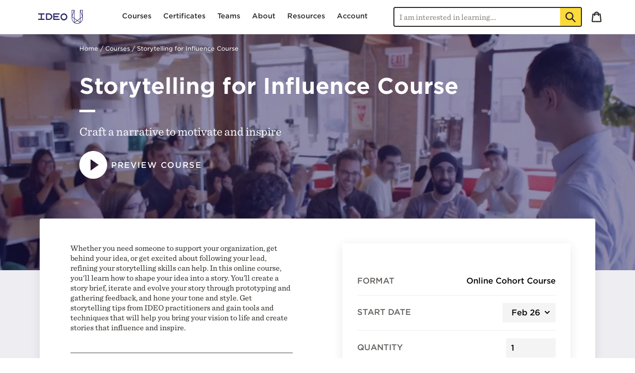

--- FILE ---
content_type: text/css
request_url: https://www.ideou.com/cdn/shop/t/4/assets/ideou_main.css?v=46459576803793620461754353814
body_size: 28909
content:
@font-face{font-family:Work Sans;font-weight:600;font-style:normal;src:url(/cdn/fonts/work_sans/worksans_n6.136d99375282ffb6ea8c3dc4a8fe189c7be691b2.woff2?&hmac=7867d42165701e7ee4f032630a1e63ce3ad64eccd01272ef324bd131e1ac1e1a) format("woff2"),url(/cdn/fonts/work_sans/worksans_n6.399ae4c4dd52d38e3f3214ec0cc9c61a0a67ea08.woff?&hmac=ebdf8d0afbf016c0cb63aabafdeba42ff5e68c03b63d5ca77de58c7a23ece904) format("woff")}@font-face{font-family:Work Sans;font-weight:400;font-style:normal;src:url(/cdn/fonts/work_sans/worksans_n4.29e3afeb38a0ba35e784cf169a40e8beaf814daa.woff2?&hmac=dedb1427c885abaf4ac174a375e9627c0878ba4cf0824fe037c5b89a9d9cc5ec) format("woff2"),url(/cdn/fonts/work_sans/worksans_n4.e7c533c4afbed28070f6ac45dbcfe6f37840c0a8.woff?&hmac=b13e5ddf035674558e1b3d61bb7a3a8e7ea688739f742e54efe1c7ebb84224ba) format("woff")}@font-face{font-family:Work Sans;font-weight:700;font-style:normal;src:url(/cdn/fonts/work_sans/worksans_n7.35eac55373d3da50c529c81066eb2f2f0fbedb82.woff2?&hmac=106ad2c6803d02bccb3ab6d82dad0056f5b7e17530be1fc4ed62ccb4e5b47ada) format("woff2"),url(/cdn/fonts/work_sans/worksans_n7.1b010d40a44f517d5363112c4aff386332758bc9.woff?&hmac=a1d22b52337edde0eb1804e12b142c530b09ee4773c1f72c6bbb7a05b1ac7d07) format("woff")}.slick-slider{position:relative;display:block;box-sizing:border-box;-webkit-touch-callout:none;-webkit-user-select:none;-khtml-user-select:none;-moz-user-select:none;-ms-user-select:none;user-select:none;-ms-touch-action:pan-y;touch-action:pan-y;-webkit-tap-highlight-color:transparent}.slick-list{position:relative;overflow:hidden;display:block;margin:0;padding:0}.slick-list:focus{outline:none}.slick-list.dragging{cursor:pointer;cursor:hand}.slick-slider .slick-track,.slick-slider .slick-list{-webkit-transform:translate3d(0,0,0);-moz-transform:translate3d(0,0,0);-ms-transform:translate3d(0,0,0);-o-transform:translate3d(0,0,0);transform:translateZ(0)}.slick-track{position:relative;left:0;top:0;display:block}.slick-track:before,.slick-track:after{content:"";display:table}.slick-track:after{clear:both}.slick-loading .slick-track{visibility:hidden}.slick-slide{float:left;height:100%;min-height:1px;display:none}[dir=rtl] .slick-slide{float:right}.slick-slide img{display:block}.slick-slide.slick-loading img{display:none}.slick-slide.dragging img{pointer-events:none}.slick-initialized .slick-slide{display:block}.slick-loading .slick-slide{visibility:hidden}.slick-vertical .slick-slide{display:block;height:auto;border:1px solid transparent}.slick-arrow.slick-hidden{display:none}.slick-loading .slick-list{background:#fff url(//cdn.shopify.com/s/files/1/0256/6193/1601/t/3/assets/ajax-loader.gif?v=41356863302472015721612825617) center center no-repeat}.slick-prev,.slick-next{position:absolute;display:block;height:20px;width:20px;line-height:0px;font-size:0px;cursor:pointer;background:transparent;color:transparent;top:50%;-webkit-transform:translate(0,-50%);-ms-transform:translate(0,-50%);transform:translateY(-50%);padding:0;border:none}.slick-prev:hover,.slick-prev:focus,.slick-next:hover,.slick-next:focus{background:transparent;color:transparent}.slick-prev:hover:before,.slick-prev:focus:before,.slick-next:hover:before,.slick-next:focus:before{opacity:1}.slick-prev.slick-disabled:before,.slick-next.slick-disabled:before{opacity:.25}.slick-prev:before,.slick-next:before{font-family:"slick-icons, sans-serif";font-size:20px;line-height:1;color:#000;opacity:.75;-webkit-font-smoothing:antialiased;-moz-osx-font-smoothing:grayscale}.slick-prev{left:-25px}[dir=rtl] .slick-prev{left:auto;right:-25px}.slick-prev:before{content:"\2190"}[dir=rtl] .slick-prev:before{content:"\2192"}.slick-next{right:-25px}[dir=rtl] .slick-next{left:-25px;right:auto}.slick-next:before{content:"\2192"}[dir=rtl] .slick-next:before{content:"\2190"}.slick-dotted.slick-slider{margin-bottom:30px}.slick-dots{list-style:none;display:block;text-align:center;padding:0;margin:0}.slick-dots li{position:relative;display:inline-block;height:20px;width:20px;margin:0 5px;padding:0;cursor:pointer}.slick-dots li button,.slick-dots li a{border:0;background:transparent;display:block;height:20px;width:20px;line-height:0px;font-size:0px;color:transparent;padding:5px;cursor:pointer}.slick-dots li button:hover:before,.slick-dots li button:focus:before,.slick-dots li a:hover:before,.slick-dots li a:focus:before{opacity:1}.slick-dots li button:before,.slick-dots li a:before{position:absolute;top:0;left:0;content:"\2022";width:20px;height:20px;font-family:"slick-icons, sans-serif";font-size:6px;line-height:20px;text-align:center;color:#fff;opacity:.25;-webkit-font-smoothing:antialiased;-moz-osx-font-smoothing:grayscale}.slick-dots li.slick-active button:before{color:#fff;opacity:.75}*,*:before,*:after{box-sizing:border-box}body{margin:0}article,aside,details,figcaption,figure,footer,header,hgroup,main,menu,nav,section,summary{display:block}body,input,textarea,button,select{-webkit-font-smoothing:antialiased;-webkit-text-size-adjust:100%}a{background-color:transparent}b,strong{font-weight:700}em{font-style:italic}small{font-size:80%}sub,sup{font-size:75%;line-height:0;position:relative;vertical-align:baseline}sup{top:-.5em}sub{bottom:-.25em}img{max-width:100%;border:0}button,input,optgroup,select,textarea{color:inherit;font:inherit;margin:0}button[disabled],html input[disabled]{cursor:default}button::-moz-focus-inner,[type=button]::-moz-focus-inner,[type=reset]::-moz-focus-inner,[type=submit]::-moz-focus-inner{border-style:none;padding:0}button:-moz-focusring,[type=button]:-moz-focusring,[type=reset]:-moz-focusring,[type=submit]:-moz-focusring{outline:1px dotted ButtonText}input[type=search],input[type=number],input[type=email],input[type=password]{-webkit-appearance:none;-moz-appearance:none}table{width:100%;border-collapse:collapse;border-spacing:0}td,th{padding:0}textarea{overflow:auto;-webkit-appearance:none;-moz-appearance:none}a,button,[role=button],input,label,select,textarea{touch-action:manipulation}.grid{*zoom: 1;list-style:none;padding:0;margin:0 0 0 -30px}.grid:after{content:"";display:table;clear:both}@media only screen and (max-width: 1200px){.grid{margin-left:-22px}}.grid__item{float:left;padding-left:30px;width:100%}@media only screen and (max-width: 1200px){.grid__item{padding-left:22px}}.grid__item[class*=--push]{position:relative}.grid--rev{direction:rtl;text-align:left}.grid--rev>.grid__item{direction:ltr;text-align:left;float:right}.one-whole{width:100%}.one-half{width:50%}.one-third{width:33.33333%}.two-thirds{width:66.66667%}.one-quarter{width:25%}.two-quarters{width:50%}.three-quarters{width:75%}.one-fifth{width:20%}.two-fifths{width:40%}.three-fifths{width:60%}.four-fifths{width:80%}.one-sixth{width:16.66667%}.two-sixths{width:33.33333%}.three-sixths{width:50%}.four-sixths{width:66.66667%}.five-sixths{width:83.33333%}.one-eighth{width:12.5%}.two-eighths{width:25%}.three-eighths{width:37.5%}.four-eighths{width:50%}.five-eighths{width:62.5%}.six-eighths{width:75%}.seven-eighths{width:87.5%}.one-tenth{width:10%}.two-tenths{width:20%}.three-tenths{width:30%}.four-tenths{width:40%}.five-tenths{width:50%}.six-tenths{width:60%}.seven-tenths{width:70%}.eight-tenths{width:80%}.nine-tenths{width:90%}.one-twelfth{width:8.33333%}.two-twelfths{width:16.66667%}.three-twelfths{width:25%}.four-twelfths{width:33.33333%}.five-twelfths{width:41.66667%}.six-twelfths{width:50%}.seven-twelfths{width:58.33333%}.eight-twelfths{width:66.66667%}.nine-twelfths{width:75%}.ten-twelfths{width:83.33333%}.eleven-twelfths{width:91.66667%}.show{display:block!important}.text-left{text-align:left!important}.text-right{text-align:right!important}.text-center{text-align:center!important}@media only screen and (max-width: 500px){.narrowscreen--one-whole{width:100%}.narrowscreen--one-half{width:50%}.narrowscreen--one-third{width:33.33333%}.narrowscreen--two-thirds{width:66.66667%}.narrowscreen--one-quarter{width:25%}.narrowscreen--two-quarters{width:50%}.narrowscreen--three-quarters{width:75%}.narrowscreen--one-fifth{width:20%}.narrowscreen--two-fifths{width:40%}.narrowscreen--three-fifths{width:60%}.narrowscreen--four-fifths{width:80%}.narrowscreen--one-sixth{width:16.66667%}.narrowscreen--two-sixths{width:33.33333%}.narrowscreen--three-sixths{width:50%}.narrowscreen--four-sixths{width:66.66667%}.narrowscreen--five-sixths{width:83.33333%}.narrowscreen--one-eighth{width:12.5%}.narrowscreen--two-eighths{width:25%}.narrowscreen--three-eighths{width:37.5%}.narrowscreen--four-eighths{width:50%}.narrowscreen--five-eighths{width:62.5%}.narrowscreen--six-eighths{width:75%}.narrowscreen--seven-eighths{width:87.5%}.narrowscreen--one-tenth{width:10%}.narrowscreen--two-tenths{width:20%}.narrowscreen--three-tenths{width:30%}.narrowscreen--four-tenths{width:40%}.narrowscreen--five-tenths{width:50%}.narrowscreen--six-tenths{width:60%}.narrowscreen--seven-tenths{width:70%}.narrowscreen--eight-tenths{width:80%}.narrowscreen--nine-tenths{width:90%}.narrowscreen--one-twelfth{width:8.33333%}.narrowscreen--two-twelfths{width:16.66667%}.narrowscreen--three-twelfths{width:25%}.narrowscreen--four-twelfths{width:33.33333%}.narrowscreen--five-twelfths{width:41.66667%}.narrowscreen--six-twelfths{width:50%}.narrowscreen--seven-twelfths{width:58.33333%}.narrowscreen--eight-twelfths{width:66.66667%}.narrowscreen--nine-twelfths{width:75%}.narrowscreen--ten-twelfths{width:83.33333%}.narrowscreen--eleven-twelfths{width:91.66667%}.grid--uniform .narrowscreen--one-half:nth-child(odd),.grid--uniform .narrowscreen--one-third:nth-child(3n+1),.grid--uniform .narrowscreen--one-quarter:nth-child(4n+1),.grid--uniform .narrowscreen--one-fifth:nth-child(5n+1),.grid--uniform .narrowscreen--one-sixth:nth-child(6n+1),.grid--uniform .narrowscreen--two-sixths:nth-child(3n+1),.grid--uniform .narrowscreen--three-sixths:nth-child(odd),.grid--uniform .narrowscreen--one-eighth:nth-child(8n+1),.grid--uniform .narrowscreen--two-eighths:nth-child(4n+1),.grid--uniform .narrowscreen--four-eighths:nth-child(odd),.grid--uniform .narrowscreen--five-tenths:nth-child(odd),.grid--uniform .narrowscreen--one-twelfth:nth-child(12n+1),.grid--uniform .narrowscreen--two-twelfths:nth-child(6n+1),.grid--uniform .narrowscreen--three-twelfths:nth-child(4n+1),.grid--uniform .narrowscreen--four-twelfths:nth-child(3n+1),.grid--uniform .narrowscreen--six-twelfths:nth-child(odd){clear:both}.narrowscreen--show{display:block!important}.narrowscreen--hide{display:none!important}.narrowscreen--text-left{text-align:left!important}.narrowscreen--text-right{text-align:right!important}.narrowscreen--text-center{text-align:center!important}}@media only screen and (max-width: 440px){.small--one-whole{width:100%}.small--one-half{width:50%}.small--one-third{width:33.33333%}.small--two-thirds{width:66.66667%}.small--one-quarter{width:25%}.small--two-quarters{width:50%}.small--three-quarters{width:75%}.small--one-fifth{width:20%}.small--two-fifths{width:40%}.small--three-fifths{width:60%}.small--four-fifths{width:80%}.small--one-sixth{width:16.66667%}.small--two-sixths{width:33.33333%}.small--three-sixths{width:50%}.small--four-sixths{width:66.66667%}.small--five-sixths{width:83.33333%}.small--one-eighth{width:12.5%}.small--two-eighths{width:25%}.small--three-eighths{width:37.5%}.small--four-eighths{width:50%}.small--five-eighths{width:62.5%}.small--six-eighths{width:75%}.small--seven-eighths{width:87.5%}.small--one-tenth{width:10%}.small--two-tenths{width:20%}.small--three-tenths{width:30%}.small--four-tenths{width:40%}.small--five-tenths{width:50%}.small--six-tenths{width:60%}.small--seven-tenths{width:70%}.small--eight-tenths{width:80%}.small--nine-tenths{width:90%}.small--one-twelfth{width:8.33333%}.small--two-twelfths{width:16.66667%}.small--three-twelfths{width:25%}.small--four-twelfths{width:33.33333%}.small--five-twelfths{width:41.66667%}.small--six-twelfths{width:50%}.small--seven-twelfths{width:58.33333%}.small--eight-twelfths{width:66.66667%}.small--nine-twelfths{width:75%}.small--ten-twelfths{width:83.33333%}.small--eleven-twelfths{width:91.66667%}.grid--uniform .small--one-half:nth-child(odd),.grid--uniform .small--one-third:nth-child(3n+1),.grid--uniform .small--one-quarter:nth-child(4n+1),.grid--uniform .small--one-fifth:nth-child(5n+1),.grid--uniform .small--one-sixth:nth-child(6n+1),.grid--uniform .small--two-sixths:nth-child(3n+1),.grid--uniform .small--three-sixths:nth-child(odd),.grid--uniform .small--one-eighth:nth-child(8n+1),.grid--uniform .small--two-eighths:nth-child(4n+1),.grid--uniform .small--four-eighths:nth-child(odd),.grid--uniform .small--five-tenths:nth-child(odd),.grid--uniform .small--one-twelfth:nth-child(12n+1),.grid--uniform .small--two-twelfths:nth-child(6n+1),.grid--uniform .small--three-twelfths:nth-child(4n+1),.grid--uniform .small--four-twelfths:nth-child(3n+1),.grid--uniform .small--six-twelfths:nth-child(odd){clear:both}.small--show{display:block!important}.small--hide{display:none!important}.small--text-left{text-align:left!important}.small--text-right{text-align:right!important}.small--text-center{text-align:center!important}}@media only screen and (min-width: 441px) and (max-width: 1200px){.medium--one-whole{width:100%}.medium--one-half{width:50%}.medium--one-third{width:33.33333%}.medium--two-thirds{width:66.66667%}.medium--one-quarter{width:25%}.medium--two-quarters{width:50%}.medium--three-quarters{width:75%}.medium--one-fifth{width:20%}.medium--two-fifths{width:40%}.medium--three-fifths{width:60%}.medium--four-fifths{width:80%}.medium--one-sixth{width:16.66667%}.medium--two-sixths{width:33.33333%}.medium--three-sixths{width:50%}.medium--four-sixths{width:66.66667%}.medium--five-sixths{width:83.33333%}.medium--one-eighth{width:12.5%}.medium--two-eighths{width:25%}.medium--three-eighths{width:37.5%}.medium--four-eighths{width:50%}.medium--five-eighths{width:62.5%}.medium--six-eighths{width:75%}.medium--seven-eighths{width:87.5%}.medium--one-tenth{width:10%}.medium--two-tenths{width:20%}.medium--three-tenths{width:30%}.medium--four-tenths{width:40%}.medium--five-tenths{width:50%}.medium--six-tenths{width:60%}.medium--seven-tenths{width:70%}.medium--eight-tenths{width:80%}.medium--nine-tenths{width:90%}.medium--one-twelfth{width:8.33333%}.medium--two-twelfths{width:16.66667%}.medium--three-twelfths{width:25%}.medium--four-twelfths{width:33.33333%}.medium--five-twelfths{width:41.66667%}.medium--six-twelfths{width:50%}.medium--seven-twelfths{width:58.33333%}.medium--eight-twelfths{width:66.66667%}.medium--nine-twelfths{width:75%}.medium--ten-twelfths{width:83.33333%}.medium--eleven-twelfths{width:91.66667%}.grid--uniform .medium--one-half:nth-child(odd),.grid--uniform .medium--one-third:nth-child(3n+1),.grid--uniform .medium--one-quarter:nth-child(4n+1),.grid--uniform .medium--one-fifth:nth-child(5n+1),.grid--uniform .medium--one-sixth:nth-child(6n+1),.grid--uniform .medium--two-sixths:nth-child(3n+1),.grid--uniform .medium--three-sixths:nth-child(odd),.grid--uniform .medium--one-eighth:nth-child(8n+1),.grid--uniform .medium--two-eighths:nth-child(4n+1),.grid--uniform .medium--four-eighths:nth-child(odd),.grid--uniform .medium--five-tenths:nth-child(odd),.grid--uniform .medium--one-twelfth:nth-child(12n+1),.grid--uniform .medium--two-twelfths:nth-child(6n+1),.grid--uniform .medium--three-twelfths:nth-child(4n+1),.grid--uniform .medium--four-twelfths:nth-child(3n+1),.grid--uniform .medium--six-twelfths:nth-child(odd){clear:both}.medium--show{display:block!important}.medium--hide{display:none!important}.medium--text-left{text-align:left!important}.medium--text-right{text-align:right!important}.medium--text-center{text-align:center!important}}@media only screen and (max-width: 1199px){.medium-down--one-whole{width:100%}.medium-down--one-half{width:50%}.medium-down--one-third{width:33.33333%}.medium-down--two-thirds{width:66.66667%}.medium-down--one-quarter{width:25%}.medium-down--two-quarters{width:50%}.medium-down--three-quarters{width:75%}.medium-down--one-fifth{width:20%}.medium-down--two-fifths{width:40%}.medium-down--three-fifths{width:60%}.medium-down--four-fifths{width:80%}.medium-down--one-sixth{width:16.66667%}.medium-down--two-sixths{width:33.33333%}.medium-down--three-sixths{width:50%}.medium-down--four-sixths{width:66.66667%}.medium-down--five-sixths{width:83.33333%}.medium-down--one-eighth{width:12.5%}.medium-down--two-eighths{width:25%}.medium-down--three-eighths{width:37.5%}.medium-down--four-eighths{width:50%}.medium-down--five-eighths{width:62.5%}.medium-down--six-eighths{width:75%}.medium-down--seven-eighths{width:87.5%}.medium-down--one-tenth{width:10%}.medium-down--two-tenths{width:20%}.medium-down--three-tenths{width:30%}.medium-down--four-tenths{width:40%}.medium-down--five-tenths{width:50%}.medium-down--six-tenths{width:60%}.medium-down--seven-tenths{width:70%}.medium-down--eight-tenths{width:80%}.medium-down--nine-tenths{width:90%}.medium-down--one-twelfth{width:8.33333%}.medium-down--two-twelfths{width:16.66667%}.medium-down--three-twelfths{width:25%}.medium-down--four-twelfths{width:33.33333%}.medium-down--five-twelfths{width:41.66667%}.medium-down--six-twelfths{width:50%}.medium-down--seven-twelfths{width:58.33333%}.medium-down--eight-twelfths{width:66.66667%}.medium-down--nine-twelfths{width:75%}.medium-down--ten-twelfths{width:83.33333%}.medium-down--eleven-twelfths{width:91.66667%}.grid--uniform .medium-down--one-half:nth-child(odd),.grid--uniform .medium-down--one-third:nth-child(3n+1),.grid--uniform .medium-down--one-quarter:nth-child(4n+1),.grid--uniform .medium-down--one-fifth:nth-child(5n+1),.grid--uniform .medium-down--one-sixth:nth-child(6n+1),.grid--uniform .medium-down--two-sixths:nth-child(3n+1),.grid--uniform .medium-down--three-sixths:nth-child(odd),.grid--uniform .medium-down--one-eighth:nth-child(8n+1),.grid--uniform .medium-down--two-eighths:nth-child(4n+1),.grid--uniform .medium-down--four-eighths:nth-child(odd),.grid--uniform .medium-down--five-tenths:nth-child(odd),.grid--uniform .medium-down--one-twelfth:nth-child(12n+1),.grid--uniform .medium-down--two-twelfths:nth-child(6n+1),.grid--uniform .medium-down--three-twelfths:nth-child(4n+1),.grid--uniform .medium-down--four-twelfths:nth-child(3n+1),.grid--uniform .medium-down--six-twelfths:nth-child(odd){clear:both}.medium-down--show{display:block!important}.medium-down--hide{display:none!important}.medium-down--text-left{text-align:left!important}.medium-down--text-right{text-align:right!important}.medium-down--text-center{text-align:center!important}}@media only screen and (min-width: 441px){.medium-up--one-whole{width:100%}.medium-up--one-half{width:50%}.medium-up--one-third{width:33.33333%}.medium-up--two-thirds{width:66.66667%}.medium-up--one-quarter{width:25%}.medium-up--two-quarters{width:50%}.medium-up--three-quarters{width:75%}.medium-up--one-fifth{width:20%}.medium-up--two-fifths{width:40%}.medium-up--three-fifths{width:60%}.medium-up--four-fifths{width:80%}.medium-up--one-sixth{width:16.66667%}.medium-up--two-sixths{width:33.33333%}.medium-up--three-sixths{width:50%}.medium-up--four-sixths{width:66.66667%}.medium-up--five-sixths{width:83.33333%}.medium-up--one-eighth{width:12.5%}.medium-up--two-eighths{width:25%}.medium-up--three-eighths{width:37.5%}.medium-up--four-eighths{width:50%}.medium-up--five-eighths{width:62.5%}.medium-up--six-eighths{width:75%}.medium-up--seven-eighths{width:87.5%}.medium-up--one-tenth{width:10%}.medium-up--two-tenths{width:20%}.medium-up--three-tenths{width:30%}.medium-up--four-tenths{width:40%}.medium-up--five-tenths{width:50%}.medium-up--six-tenths{width:60%}.medium-up--seven-tenths{width:70%}.medium-up--eight-tenths{width:80%}.medium-up--nine-tenths{width:90%}.medium-up--one-twelfth{width:8.33333%}.medium-up--two-twelfths{width:16.66667%}.medium-up--three-twelfths{width:25%}.medium-up--four-twelfths{width:33.33333%}.medium-up--five-twelfths{width:41.66667%}.medium-up--six-twelfths{width:50%}.medium-up--seven-twelfths{width:58.33333%}.medium-up--eight-twelfths{width:66.66667%}.medium-up--nine-twelfths{width:75%}.medium-up--ten-twelfths{width:83.33333%}.medium-up--eleven-twelfths{width:91.66667%}.grid--uniform .medium-up--one-half:nth-child(odd),.grid--uniform .medium-up--one-third:nth-child(3n+1),.grid--uniform .medium-up--one-quarter:nth-child(4n+1),.grid--uniform .medium-up--one-fifth:nth-child(5n+1),.grid--uniform .medium-up--one-sixth:nth-child(6n+1),.grid--uniform .medium-up--two-sixths:nth-child(3n+1),.grid--uniform .medium-up--three-sixths:nth-child(odd),.grid--uniform .medium-up--one-eighth:nth-child(8n+1),.grid--uniform .medium-up--two-eighths:nth-child(4n+1),.grid--uniform .medium-up--four-eighths:nth-child(odd),.grid--uniform .medium-up--five-tenths:nth-child(odd),.grid--uniform .medium-up--one-twelfth:nth-child(12n+1),.grid--uniform .medium-up--two-twelfths:nth-child(6n+1),.grid--uniform .medium-up--three-twelfths:nth-child(4n+1),.grid--uniform .medium-up--four-twelfths:nth-child(3n+1),.grid--uniform .medium-up--six-twelfths:nth-child(odd){clear:both}.medium-up--show{display:block!important}.medium-up--hide{display:none!important}.medium-up--text-left{text-align:left!important}.medium-up--text-right{text-align:right!important}.medium-up--text-center{text-align:center!important}}@media only screen and (max-width: 500px){.narrowscreen--push-one-half{left:50%}.narrowscreen--push-one-third{left:33.33333%}.narrowscreen--push-two-thirds{left:66.66667%}.narrowscreen--push-one-quarter{left:25%}.narrowscreen--push-two-quarters{left:50%}.narrowscreen--push-three-quarters{left:75%}.narrowscreen--push-one-fifth{left:20%}.narrowscreen--push-two-fifths{left:40%}.narrowscreen--push-three-fifths{left:60%}.narrowscreen--push-four-fifths{left:80%}.narrowscreen--push-one-sixth{left:16.66667%}.narrowscreen--push-two-sixths{left:33.33333%}.narrowscreen--push-three-sixths{left:50%}.narrowscreen--push-four-sixths{left:66.66667%}.narrowscreen--push-five-sixths{left:83.33333%}.narrowscreen--push-one-eighth{left:12.5%}.narrowscreen--push-two-eighths{left:25%}.narrowscreen--push-three-eighths{left:37.5%}.narrowscreen--push-four-eighths{left:50%}.narrowscreen--push-five-eighths{left:62.5%}.narrowscreen--push-six-eighths{left:75%}.narrowscreen--push-seven-eighths{left:87.5%}.narrowscreen--push-one-tenth{left:10%}.narrowscreen--push-two-tenths{left:20%}.narrowscreen--push-three-tenths{left:30%}.narrowscreen--push-four-tenths{left:40%}.narrowscreen--push-five-tenths{left:50%}.narrowscreen--push-six-tenths{left:60%}.narrowscreen--push-seven-tenths{left:70%}.narrowscreen--push-eight-tenths{left:80%}.narrowscreen--push-nine-tenths{left:90%}.narrowscreen--push-one-twelfth{left:8.33333%}.narrowscreen--push-two-twelfths{left:16.66667%}.narrowscreen--push-three-twelfths{left:25%}.narrowscreen--push-four-twelfths{left:33.33333%}.narrowscreen--push-five-twelfths{left:41.66667%}.narrowscreen--push-six-twelfths{left:50%}.narrowscreen--push-seven-twelfths{left:58.33333%}.narrowscreen--push-eight-twelfths{left:66.66667%}.narrowscreen--push-nine-twelfths{left:75%}.narrowscreen--push-ten-twelfths{left:83.33333%}.narrowscreen--push-eleven-twelfths{left:91.66667%}}@media only screen and (max-width: 419px){.small--push-one-half{left:50%}.small--push-one-third{left:33.33333%}.small--push-two-thirds{left:66.66667%}.small--push-one-quarter{left:25%}.small--push-two-quarters{left:50%}.small--push-three-quarters{left:75%}.small--push-one-fifth{left:20%}.small--push-two-fifths{left:40%}.small--push-three-fifths{left:60%}.small--push-four-fifths{left:80%}.small--push-one-sixth{left:16.66667%}.small--push-two-sixths{left:33.33333%}.small--push-three-sixths{left:50%}.small--push-four-sixths{left:66.66667%}.small--push-five-sixths{left:83.33333%}.small--push-one-eighth{left:12.5%}.small--push-two-eighths{left:25%}.small--push-three-eighths{left:37.5%}.small--push-four-eighths{left:50%}.small--push-five-eighths{left:62.5%}.small--push-six-eighths{left:75%}.small--push-seven-eighths{left:87.5%}.small--push-one-tenth{left:10%}.small--push-two-tenths{left:20%}.small--push-three-tenths{left:30%}.small--push-four-tenths{left:40%}.small--push-five-tenths{left:50%}.small--push-six-tenths{left:60%}.small--push-seven-tenths{left:70%}.small--push-eight-tenths{left:80%}.small--push-nine-tenths{left:90%}.small--push-one-twelfth{left:8.33333%}.small--push-two-twelfths{left:16.66667%}.small--push-three-twelfths{left:25%}.small--push-four-twelfths{left:33.33333%}.small--push-five-twelfths{left:41.66667%}.small--push-six-twelfths{left:50%}.small--push-seven-twelfths{left:58.33333%}.small--push-eight-twelfths{left:66.66667%}.small--push-nine-twelfths{left:75%}.small--push-ten-twelfths{left:83.33333%}.small--push-eleven-twelfths{left:91.66667%}}@media only screen and (min-width: 441px) and (max-width: 1199px){.medium--push-one-half{left:50%}.medium--push-one-third{left:33.33333%}.medium--push-two-thirds{left:66.66667%}.medium--push-one-quarter{left:25%}.medium--push-two-quarters{left:50%}.medium--push-three-quarters{left:75%}.medium--push-one-fifth{left:20%}.medium--push-two-fifths{left:40%}.medium--push-three-fifths{left:60%}.medium--push-four-fifths{left:80%}.medium--push-one-sixth{left:16.66667%}.medium--push-two-sixths{left:33.33333%}.medium--push-three-sixths{left:50%}.medium--push-four-sixths{left:66.66667%}.medium--push-five-sixths{left:83.33333%}.medium--push-one-eighth{left:12.5%}.medium--push-two-eighths{left:25%}.medium--push-three-eighths{left:37.5%}.medium--push-four-eighths{left:50%}.medium--push-five-eighths{left:62.5%}.medium--push-six-eighths{left:75%}.medium--push-seven-eighths{left:87.5%}.medium--push-one-tenth{left:10%}.medium--push-two-tenths{left:20%}.medium--push-three-tenths{left:30%}.medium--push-four-tenths{left:40%}.medium--push-five-tenths{left:50%}.medium--push-six-tenths{left:60%}.medium--push-seven-tenths{left:70%}.medium--push-eight-tenths{left:80%}.medium--push-nine-tenths{left:90%}.medium--push-one-twelfth{left:8.33333%}.medium--push-two-twelfths{left:16.66667%}.medium--push-three-twelfths{left:25%}.medium--push-four-twelfths{left:33.33333%}.medium--push-five-twelfths{left:41.66667%}.medium--push-six-twelfths{left:50%}.medium--push-seven-twelfths{left:58.33333%}.medium--push-eight-twelfths{left:66.66667%}.medium--push-nine-twelfths{left:75%}.medium--push-ten-twelfths{left:83.33333%}.medium--push-eleven-twelfths{left:91.66667%}}@media only screen and (max-width: 1199px){.medium-down--push-one-half{left:50%}.medium-down--push-one-third{left:33.33333%}.medium-down--push-two-thirds{left:66.66667%}.medium-down--push-one-quarter{left:25%}.medium-down--push-two-quarters{left:50%}.medium-down--push-three-quarters{left:75%}.medium-down--push-one-fifth{left:20%}.medium-down--push-two-fifths{left:40%}.medium-down--push-three-fifths{left:60%}.medium-down--push-four-fifths{left:80%}.medium-down--push-one-sixth{left:16.66667%}.medium-down--push-two-sixths{left:33.33333%}.medium-down--push-three-sixths{left:50%}.medium-down--push-four-sixths{left:66.66667%}.medium-down--push-five-sixths{left:83.33333%}.medium-down--push-one-eighth{left:12.5%}.medium-down--push-two-eighths{left:25%}.medium-down--push-three-eighths{left:37.5%}.medium-down--push-four-eighths{left:50%}.medium-down--push-five-eighths{left:62.5%}.medium-down--push-six-eighths{left:75%}.medium-down--push-seven-eighths{left:87.5%}.medium-down--push-one-tenth{left:10%}.medium-down--push-two-tenths{left:20%}.medium-down--push-three-tenths{left:30%}.medium-down--push-four-tenths{left:40%}.medium-down--push-five-tenths{left:50%}.medium-down--push-six-tenths{left:60%}.medium-down--push-seven-tenths{left:70%}.medium-down--push-eight-tenths{left:80%}.medium-down--push-nine-tenths{left:90%}.medium-down--push-one-twelfth{left:8.33333%}.medium-down--push-two-twelfths{left:16.66667%}.medium-down--push-three-twelfths{left:25%}.medium-down--push-four-twelfths{left:33.33333%}.medium-down--push-five-twelfths{left:41.66667%}.medium-down--push-six-twelfths{left:50%}.medium-down--push-seven-twelfths{left:58.33333%}.medium-down--push-eight-twelfths{left:66.66667%}.medium-down--push-nine-twelfths{left:75%}.medium-down--push-ten-twelfths{left:83.33333%}.medium-down--push-eleven-twelfths{left:91.66667%}}@media only screen and (min-width: 441px){.medium-up--push-one-half{left:50%}.medium-up--push-one-third{left:33.33333%}.medium-up--push-two-thirds{left:66.66667%}.medium-up--push-one-quarter{left:25%}.medium-up--push-two-quarters{left:50%}.medium-up--push-three-quarters{left:75%}.medium-up--push-one-fifth{left:20%}.medium-up--push-two-fifths{left:40%}.medium-up--push-three-fifths{left:60%}.medium-up--push-four-fifths{left:80%}.medium-up--push-one-sixth{left:16.66667%}.medium-up--push-two-sixths{left:33.33333%}.medium-up--push-three-sixths{left:50%}.medium-up--push-four-sixths{left:66.66667%}.medium-up--push-five-sixths{left:83.33333%}.medium-up--push-one-eighth{left:12.5%}.medium-up--push-two-eighths{left:25%}.medium-up--push-three-eighths{left:37.5%}.medium-up--push-four-eighths{left:50%}.medium-up--push-five-eighths{left:62.5%}.medium-up--push-six-eighths{left:75%}.medium-up--push-seven-eighths{left:87.5%}.medium-up--push-one-tenth{left:10%}.medium-up--push-two-tenths{left:20%}.medium-up--push-three-tenths{left:30%}.medium-up--push-four-tenths{left:40%}.medium-up--push-five-tenths{left:50%}.medium-up--push-six-tenths{left:60%}.medium-up--push-seven-tenths{left:70%}.medium-up--push-eight-tenths{left:80%}.medium-up--push-nine-tenths{left:90%}.medium-up--push-one-twelfth{left:8.33333%}.medium-up--push-two-twelfths{left:16.66667%}.medium-up--push-three-twelfths{left:25%}.medium-up--push-four-twelfths{left:33.33333%}.medium-up--push-five-twelfths{left:41.66667%}.medium-up--push-six-twelfths{left:50%}.medium-up--push-seven-twelfths{left:58.33333%}.medium-up--push-eight-twelfths{left:66.66667%}.medium-up--push-nine-twelfths{left:75%}.medium-up--push-ten-twelfths{left:83.33333%}.medium-up--push-eleven-twelfths{left:91.66667%}}.clearfix{*zoom: 1}.clearfix:after{content:"";display:table;clear:both}.visually-hidden,.icon__fallback-text{position:absolute!important;overflow:hidden;clip:rect(0 0 0 0);height:1px;width:1px;margin:-1px;padding:0;border:0}.visibility-hidden{visibility:hidden}.visually-hidden--inline{margin:0;height:1em}.visually-hidden--static{position:static!important}.js-focus-hidden:focus{outline:none}.no-js:not(html){display:none}.no-js .no-js:not(html){display:block}.no-js .js{display:none}.hide{display:none!important}.skip-link:focus{clip:auto;width:auto;height:auto;margin:0;color:#2a2623;background-color:#fff;padding:10px;opacity:1;z-index:10000;transition:none}.box{background:no-repeat;background-color:#f7f7f7;background-size:contain}.ratio-container{position:relative}.ratio-container:after{display:block;height:0;width:100%;padding-bottom:50%;content:""}.ratio-container>*{position:absolute;top:0;left:0;width:100%;height:100%}body,html{background-color:#fff}.page-width{*zoom: 1;max-width:1280px;margin:0 auto}.page-width:after{content:"";display:table;clear:both}.main-content{display:block;padding-top:35px}@media only screen and (min-width: 1199px){.main-content{padding-top:80px}}.section-header{margin-bottom:35px}@media only screen and (min-width: 1199px){.section-header{margin-bottom:80px}}.section-header a{border-bottom:1px solid currentColor}blockquote{font-size:1.125em;font-style:normal;text-align:center;padding:0 30px;margin:0}.rte blockquote{border-color:#e8e9eb;border-width:1px 0;border-style:solid;padding:30px 0;margin-bottom:27.5px}blockquote p+cite{margin-top:27.5px}blockquote cite{display:block;font-size:.85em;font-weight:400}blockquote cite:before{content:"\2014"}code,pre{font-family:Consolas,monospace;font-size:1em}pre{overflow:auto}body,input,textarea,button,select{font-size:16px;font-family:Sentinel A,Sentinel B;font-style:normal;font-weight:400;color:#2a2623;line-height:1.5}@media only screen and (max-width: 1199px){input,textarea,select,button{font-size:16px}}h1,.h1,h2,.h2,h3,.h3,h4,.h4,h5,.h5,h6,.h6{margin:0 0 17.5px;font-family:Gotham SSm A,Gotham SSm B;font-style:normal;font-weight:600;line-height:1.2;overflow-wrap:break-word;word-wrap:break-word;color:#000}h1 a,.h1 a,h2 a,.h2 a,h3 a,.h3 a,h4 a,.h4 a,h5 a,.h5 a,h6 a,.h6 a{color:inherit;text-decoration:none;font-weight:inherit}h1,.h1{font-size:2.375em;text-transform:none;letter-spacing:0}@media only screen and (max-width: 800px){h1,.h1{font-size:2em}}h2,.h2{font-size:2em;letter-spacing:.1em}@media only screen and (max-width: 800px){h2,.h2{font-size:1.125em}}h3,.h3{font-size:1.625em;text-transform:none;letter-spacing:0}@media only screen and (max-width: 800px){h3,.h3{font-size:1.25em}}h4,.h4{font-size:1.25em}@media only screen and (max-width: 800px){h4,.h4{font-size:.9375em}}h5,.h5{font-size:.9375em}@media only screen and (max-width: 800px){h5,.h5{font-size:.8125em}}h6,.h6{font-size:.875em}@media only screen and (max-width: 800px){h6,.h6{font-size:.75em}}.rte{color:#2a2623;margin-bottom:35px}.rte:last-child{margin-bottom:0}.rte h1,.rte .h1,.rte h2,.rte .h2,.rte h3,.rte .h3,.rte h4,.rte .h4,.rte h5,.rte .h5,.rte h6,.rte .h6{margin-top:55px;margin-bottom:27.5px}.rte h1:first-child,.rte .h1:first-child,.rte h2:first-child,.rte .h2:first-child,.rte h3:first-child,.rte .h3:first-child,.rte h4:first-child,.rte .h4:first-child,.rte h5:first-child,.rte .h5:first-child,.rte h6:first-child,.rte .h6:first-child{margin-top:0}.rte li{margin-bottom:4px;list-style:inherit}.rte li:last-child{margin-bottom:0}.rte-setting{margin-bottom:19.44444px}.rte-setting:last-child{margin-bottom:0}p{color:#2a2623;margin:0 0 19.44444px}@media only screen and (max-width: 800px){p{font-size:.9375em}}p:last-child{margin-bottom:0}li{list-style:none}.fine-print{font-size:.875em;font-style:italic}.txt--minor{font-size:80%}.txt--emphasis{font-style:italic}.address{margin-bottom:55px}.hero__overlay{background-size:cover}.mega-title{margin-bottom:8px}.mega-title--large{font-size:2.125em}@media only screen and (min-width: 1100px){.mega-title--large{font-size:4.0625em}}@media only screen and (min-width: 1199px){.mega-subtitle{font-size:1.25em;margin:0 auto}.text-center .mega-subtitle{max-width:75%}}.mega-subtitle p{color:inherit}.mega-subtitle a{color:#2a2623;border-bottom:1px solid currentColor}.mega-subtitle a:hover,.mega-subtitle a:focus{color:#544c46}.mega-subtitle--large{font-size:1.125em;font-weight:600}@media only screen and (min-width: 1199px){.mega-subtitle--large{font-size:1.5em}}.is-transitioning{display:block!important;visibility:visible!important}.icon{display:inline-block;width:20px;height:20px;vertical-align:middle;fill:currentColor}.no-svg .icon{display:none}svg.icon:not(.icon--full-color) .icon-error__symbol,symbol.icon:not(.icon--full-color) .icon-error__symbol{fill:#fff}.no-svg .icon__fallback-text{position:static!important;overflow:inherit;clip:none;height:auto;width:auto;margin:0}.payment-icons{-moz-user-select:none;-ms-user-select:none;-webkit-user-select:none;user-select:none;cursor:default}@media only screen and (max-width: 800px){.payment-icons{line-height:40px}}.payment-icons .icon{width:38px;height:24px;fill:inherit}.social-icons .icon{width:23px;height:23px}@media only screen and (min-width: 1199px){.social-icons .icon{width:25px;height:25px}}.social-icons .icon.icon--wide{width:40px}.icon-spinner{-moz-animation:spin .5s infinite linear;-o-animation:spin .5s infinite linear;-webkit-animation:spin .5s infinite linear;animation:spin .5s infinite linear}ul,ol{margin:0;padding:0}ol{list-style:decimal}.list--inline{padding:0;margin:0}.list--inline>li{display:inline-block;margin-bottom:0;vertical-align:middle}.rte img{height:auto}.rte table{table-layout:fixed}.rte ul,.rte ol{margin:0 0 17.5px 35px}.rte ul.list--inline,.rte ol.list--inline{margin-left:0}.rte ul{list-style:disc outside}.rte ul ul{list-style:circle outside}.rte ul ul ul{list-style:square outside}.rte a:not(.btn){border-bottom:1px solid currentColor;padding-bottom:1px}.text-center.rte ul,.text-center.rte ol,.text-center .rte ul,.text-center .rte ol{margin-left:0;list-style-position:inside}.scrollable-wrapper{max-width:100%;overflow:auto;-webkit-overflow-scrolling:touch}a{color:#2a2623;text-decoration:none}a.classic-link{text-decoration:underline}a[href^=tel]{color:inherit}.btn,.shopify-payment-button .shopify-payment-button__button--unbranded{-moz-user-select:none;-ms-user-select:none;-webkit-user-select:none;user-select:none;-webkit-appearance:none;-moz-appearance:none;appearance:none;display:inline-block;width:auto;text-decoration:none;text-align:center;vertical-align:middle;cursor:pointer;border:1px solid transparent;border-radius:2px;padding:8px 15px;background-color:#ffd203;color:#000;font-family:Gotham SSm A,Gotham SSm B;font-style:normal;font-weight:600;text-transform:uppercase;letter-spacing:.08em;white-space:normal;font-size:14px}@media only screen and (min-width: 1199px){.btn,.shopify-payment-button .shopify-payment-button__button--unbranded{padding:10px 18px}}.btn:not([disabled]):hover,.shopify-payment-button .shopify-payment-button__button--unbranded:not([disabled]):hover,.btn:focus,.shopify-payment-button .shopify-payment-button__button--unbranded:focus{color:#000;background-color:#cfaa00}.btn .icon-arrow-right,.shopify-payment-button .shopify-payment-button__button--unbranded .icon-arrow-right,.btn .icon-arrow-left,.shopify-payment-button .shopify-payment-button__button--unbranded .icon-arrow-left{height:9px}.btn[disabled],.shopify-payment-button [disabled].shopify-payment-button__button--unbranded,.btn[aria-disabled],.shopify-payment-button [aria-disabled].shopify-payment-button__button--unbranded{cursor:default;opacity:.5}.btn--secondary{background-color:#e5f4f2}.btn--secondary:not([disabled]):hover,.btn--secondary:focus{background-color:#ffd203}.btn--secondary-accent{background-color:#fff;border-color:#ffd203}.btn--secondary-accent:not([disabled]):hover,.btn--secondary-accent:focus{background-color:#fff;color:#cfaa00;border-color:#cfaa00}.btn--small{padding:8px 10px}.btn--tertiary{background-color:transparent;color:#3d4246;border-color:#3d4246}.btn--tertiary:not([disabled]):hover,.btn--tertiary:focus{background-color:transparent;color:#25282b;border-color:#25282b}.btn--tertiary.hero__btn{background-color:#transparent;color:#000;border-color:#000}@media only screen and (max-width: 440px){.btn--small-wide{padding-left:50px;padding-right:50px}}.btn--link{background-color:transparent;border:0;margin:0;color:#2a2623;text-align:left}.btn--link:not([disabled]):hover,.btn--link:focus{color:#544c46;background-color:transparent}.btn--link .icon{vertical-align:middle}.btn--narrow{padding-left:15px;padding-right:15px}.btn--has-icon-after .icon{margin-left:10px}.btn--has-icon-before .icon{margin-right:10px}.text-link{display:inline;border:0 none;background:none;padding:0;margin:0}.text-link--accent{color:#ffd203;border-bottom:1px solid currentColor;padding-bottom:1px}.text-link--accent:not([disabled]):hover,.text-link--accent:focus{color:#cfaa00}.return-link-wrapper{margin-top:120px;margin-bottom:0;float:left}@media only screen and (max-width: 440px){.return-link-wrapper{margin-top:80px}}.full-width-link{position:absolute;top:0;right:0;bottom:0;left:0;z-index:2}table{margin-bottom:27.5px}table a{border-bottom:1px solid currentColor}th{font-family:Gotham SSm A,Gotham SSm B;font-style:normal;font-weight:700}th,td{text-align:left;border:1px solid #e8e9eb;padding:10px 14px}tbody th,tfoot th{font-weight:400}@media only screen and (max-width: 440px){.responsive-table thead{display:none}.responsive-table th,.responsive-table td{float:left;clear:left;width:100%;text-align:right;padding:27.5px;border:0;margin:0}.responsive-table th:before,.responsive-table td:before{content:attr(data-label);float:left;text-align:center;font-size:12px;padding-right:10px;font-weight:400}.responsive-table__row+.responsive-table__row,tfoot>.responsive-table__row:first-child{position:relative;margin-top:10px;padding-top:55px}.responsive-table__row+.responsive-table__row:after,tfoot>.responsive-table__row:first-child:after{content:"";display:block;position:absolute;top:0;left:27.5px;right:27.5px;border-bottom:1px solid #e8e9eb}}svg:not(:root){overflow:hidden}.video-wrapper{position:relative;overflow:hidden;max-width:100%;padding-bottom:56.25%;height:0;height:auto}.video-wrapper iframe{position:absolute;top:0;left:0;width:100%;height:100%}form{margin:0}fieldset{border:1px solid #949494;margin:0 0 55px;padding:27.5px}legend{border:0;padding:0}button,input[type=submit]{cursor:pointer}label{display:block;margin-bottom:5px}@media only screen and (max-width: 440px){label{font-size:.875em}}[type=radio]+label,[type=checkbox]+label{display:inline-block;margin-bottom:0}label[for]{cursor:pointer}input,textarea,select{border:1px solid #949494;background-color:#fff;color:#000;max-width:100%;line-height:1.2;border-radius:2px}input:focus,textarea:focus,select:focus{border-color:#7b7b7b}input[disabled],textarea[disabled],select[disabled]{cursor:default;background-color:#f4f4f4;border-color:#f4f4f4}input.input--error::-webkit-input-placeholder,textarea.input--error::-webkit-input-placeholder,select.input--error::-webkit-input-placeholder{color:#d20000;opacity:.5}input.input--error::-moz-placeholder,textarea.input--error::-moz-placeholder,select.input--error::-moz-placeholder{color:#d20000;opacity:.5}input.input--error:-ms-input-placeholder,textarea.input--error:-ms-input-placeholder,select.input--error:-ms-input-placeholder{color:#d20000;opacity:.5}input.input--error::-ms-input-placeholder,textarea.input--error::-ms-input-placeholder,select.input--error::-ms-input-placeholder{color:#d20000;opacity:1}input.hidden-placeholder::-webkit-input-placeholder,textarea.hidden-placeholder::-webkit-input-placeholder,select.hidden-placeholder::-webkit-input-placeholder{color:transparent}input.hidden-placeholder::-moz-placeholder,textarea.hidden-placeholder::-moz-placeholder,select.hidden-placeholder::-moz-placeholder{color:transparent}input.hidden-placeholder:-ms-input-placeholder,textarea.hidden-placeholder:-ms-input-placeholder,select.hidden-placeholder:-ms-input-placeholder{color:transparent}input.hidden-placeholder::-ms-input-placeholder,textarea.hidden-placeholder::-ms-input-placeholder,select.hidden-placeholder::-ms-input-placeholder{opacity:1}.product-form input,.product-form textarea,.product-form select{min-height:44px}textarea{min-height:100px}input.input--error,select.input--error,textarea.input--error{border-color:#d20000;background-color:#fff8f8;color:#d20000;margin-bottom:11.66667px}.input-error-message{display:block;width:100%;color:#d20000;font-size:.875em;margin-bottom:11.66667px}@media only screen and (max-width: 440px){.input-error-message{margin-bottom:19.44444px}}.input-error-message .icon{width:1em;height:1em;margin-top:-.3em}select{-webkit-appearance:none;-moz-appearance:none;appearance:none;background-position:right center;background-image:url(//cdn.shopify.com/s/files/1/0256/6193/1601/t/3/assets/ico-select.svg?v=21850659380556087281612825871);background-repeat:no-repeat;background-position:right 10px center;line-height:1.2;text-indent:.01px;text-overflow:"";cursor:pointer;padding:8px 28px 8px 15px}@media only screen and (min-width: 1199px){select{padding-top:10px;padding-left:18px;padding-bottom:10px}}.select-group{position:relative;z-index:2}.select-group select{background-image:none}.select-group .icon{height:.5em;position:absolute;right:0;top:50%;transform:translateY(-50%);width:.5em}.select-label{font-size:.75em;text-transform:uppercase}optgroup{font-weight:700}option{color:#2a2623;background-color:#fff}select::-ms-expand{display:none}.label--hidden{position:absolute;height:0;width:0;margin-bottom:0;overflow:hidden;clip:rect(1px,1px,1px,1px)}::-webkit-input-placeholder{color:#000;opacity:.6}::-moz-placeholder{color:#000;opacity:.6}:-ms-input-placeholder{color:#000;opacity:.6}::-ms-input-placeholder{color:#000;opacity:1}.label--error{color:#d20000}input,textarea{padding:8px 15px}@media only screen and (min-width: 1199px){input,textarea{padding:10px 18px}}.form-vertical input,.form-vertical select,.form-vertical textarea{display:block;width:100%;margin-bottom:19.44444px}.form-vertical input.input--error,.form-vertical select.input--error,.form-vertical textarea.input--error{margin-bottom:11.66667px}.form-vertical [type=radio],.form-vertical [type=checkbox]{display:inline-block;width:auto;margin-right:5px}.form-vertical [type=submit],.form-vertical .btn,.form-vertical .shopify-payment-button .shopify-payment-button__button--unbranded,.shopify-payment-button .form-vertical .shopify-payment-button__button--unbranded{display:inline-block;width:auto}.form-single-field{margin:0 auto 55px;max-width:35rem}.form-single-field .input--error{margin-bottom:0}.note,.form-message{padding:8px;margin:0 0 27.5px}@media only screen and (min-width: 1100px){.note,.form-message{padding:10px}}.note{border:1px solid #949494}.form-message--success{border:1px solid #1f873d;background-color:#f8fff9;color:#1f873d;display:block;width:100%}.form-message--error{border:1px solid #d20000;background-color:#fff8f8;padding:1rem 1.3rem;text-align:left;width:100%}.form-message--error li{list-style-type:disc;list-style-position:inside}.form-message--error .form-message__title{font-size:1.2em}.form-message--error .form-message__link{display:inline-block;text-decoration:underline;text-decoration-skip-ink:auto;color:#2a2623}.form-message--error .form-message__link:hover{text-decoration:none;color:#2a2623}.input-group{display:-webkit-flex;display:-ms-flexbox;display:flex;width:100%;-webkit-flex-wrap:wrap;-moz-flex-wrap:wrap;-ms-flex-wrap:wrap;flex-wrap:wrap;-webkit-justify-content:center;-ms-justify-content:center;justify-content:center}.form-vertical .input-group{margin-bottom:55px}.input-error-message{display:block;width:100%}.input-group--error{margin-bottom:11.66667px}.input-group__field,.input-group__field input,.input-group__btn .btn,.input-group__btn .shopify-payment-button .shopify-payment-button__button--unbranded,.shopify-payment-button .input-group__btn .shopify-payment-button__button--unbranded{min-height:42px}@media only screen and (min-width: 1100px){.input-group__field,.input-group__field input,.input-group__btn .btn,.input-group__btn .shopify-payment-button .shopify-payment-button__button--unbranded,.shopify-payment-button .input-group__btn .shopify-payment-button__button--unbranded{min-height:48px}}.input-group__field{-ms-flex-preferred-size:15rem;-webkit-flex-basis:15rem;-moz-flex-basis:15rem;flex-basis:15rem;flex-grow:9999;margin-bottom:1rem;border-radius:2px 0 0 2px;text-align:left}.input-group__field input{width:100%}.form-vertical .input-group__field{margin:0}.input-group__btn{flex-grow:1}.input-group__btn .btn,.input-group__btn .shopify-payment-button .shopify-payment-button__button--unbranded,.shopify-payment-button .input-group__btn .shopify-payment-button__button--unbranded{width:100%;border-radius:0 2px 2px 0}.site-header__logo img{display:block}.site-nav{position:relative;padding:0;text-align:left;margin:25px 0}.site-nav a{padding:3px 10px}.site-nav--centered{padding-bottom:22px}.site-nav__link{display:block;white-space:nowrap}.site-nav--centered .site-nav__link{padding-top:0}.site-nav__link .icon-chevron-down{width:.5em;height:.5em;margin-left:.5rem}.site-nav__link.site-nav--active-dropdown{border:1px solid #e8e9eb;border-bottom:1px solid transparent;z-index:2}.site-nav__link:focus .site-nav__label,.site-nav__link:not([disabled]):hover .site-nav__label{border-bottom-color:#2a2623}.site-nav__label{border-bottom:1px solid transparent}.site-nav__link--active .site-nav__label{border-bottom-color:#2a2623}.site-nav__link--button{border:none;background-color:transparent;padding:3px 12px}@media only screen and (max-width: 1199px){.site-nav__link--button{font-size:16px}}.site-nav__link--button:focus,.site-nav__link--button:hover{color:#544c46}.site-nav--has-dropdown{position:relative}.site-nav--has-centered-dropdown{position:static}.site-nav__dropdown{display:none;position:absolute;padding:11px 30px 11px 0;margin:0;z-index:7;text-align:left;border:1px solid #e8e9eb;background:#fff;left:-1px;top:41px}.site-nav__dropdown .site-nav__link{padding:4px 15px 5px}.site-nav--active-dropdown .site-nav__dropdown,.site-nav__dropdown li{display:block}.site-nav__dropdown--right:not(.site-nav__dropdown--centered){right:0;left:unset}.site-nav__dropdown--left:not(.site-nav__dropdown--centered){left:0}.site-nav__dropdown--centered{width:100%;padding:0;text-align:center}.site-nav__childlist{display:inline-block;background:#fff;padding:12px 0;text-align:left}.site-nav__childlist-grid{display:-webkit-flex;display:-ms-flexbox;display:flex;width:100%;-webkit-flex-wrap:wrap;-moz-flex-wrap:wrap;-ms-flex-wrap:wrap;flex-wrap:wrap;width:auto;margin-bottom:-15px}.site-nav__childlist-item{-webkit-flex:0 1 auto;-moz-flex:0 1 auto;-ms-flex:0 1 auto;flex:0 1 auto;margin-bottom:15px}.site-nav__child-link--parent{font-weight:700;margin:4px 0}.page-width{padding-left:80px;padding-right:80px}@media only screen and (max-width: 800px){.page-width{padding-left:22px;padding-right:22px}}.page-container{transition:all .45s cubic-bezier(.29,.63,.44,1);position:relative;overflow:hidden}@media only screen and (min-width: 1100px){.page-container{-ms-transform:translate3d(0,0,0);-webkit-transform:translate3d(0,0,0);transform:translateZ(0)}}hr{margin:55px 0;border:0;border-bottom:1px solid #e8e9eb}.hr--small{padding:10px 0;margin:0}.hr--invisible{border-bottom:0}.border-bottom{border-bottom:1px solid #e8e9eb}.border-top{border-top:1px solid #e8e9eb}.empty-page-content{padding:125px 55px}@media only screen and (max-width: 800px){.empty-page-content{padding-left:22px;padding-right:22px}}.grid--table{display:table;table-layout:fixed;width:100%}.grid--table>.grid__item{float:none;display:table-cell;vertical-align:middle}.grid--no-gutters{margin-left:0}.grid--no-gutters .grid__item{padding-left:0}.grid--half-gutters{margin-left:-15px}.grid--half-gutters>.grid__item{padding-left:15px}.grid--double-gutters{margin-left:-60px}.grid--double-gutters>.grid__item{padding-left:60px}.grid--flush-bottom{margin-bottom:-80px;overflow:auto}.grid--flush-bottom>.grid__item{margin-bottom:80px}@-webkit-keyframes spin{0%{-ms-transform:rotate(0deg);-webkit-transform:rotate(0deg);transform:rotate(0)}to{-ms-transform:rotate(360deg);-webkit-transform:rotate(360deg);transform:rotate(360deg)}}@-moz-keyframes spin{0%{-ms-transform:rotate(0deg);-webkit-transform:rotate(0deg);transform:rotate(0)}to{-ms-transform:rotate(360deg);-webkit-transform:rotate(360deg);transform:rotate(360deg)}}@-ms-keyframes spin{0%{-ms-transform:rotate(0deg);-webkit-transform:rotate(0deg);transform:rotate(0)}to{-ms-transform:rotate(360deg);-webkit-transform:rotate(360deg);transform:rotate(360deg)}}@keyframes spin{0%{-ms-transform:rotate(0deg);-webkit-transform:rotate(0deg);transform:rotate(0)}to{-ms-transform:rotate(360deg);-webkit-transform:rotate(360deg);transform:rotate(360deg)}}@-webkit-keyframes placeholder-background-loading{0%{opacity:.02}50%{opacity:.05}to{opacity:.02}}@-moz-keyframes placeholder-background-loading{0%{opacity:.02}50%{opacity:.05}to{opacity:.02}}@-ms-keyframes placeholder-background-loading{0%{opacity:.02}50%{opacity:.05}to{opacity:.02}}@keyframes placeholder-background-loading{0%{opacity:.02}50%{opacity:.05}to{opacity:.02}}.drawer{display:none;position:absolute;overflow:hidden;-webkit-overflow-scrolling:touch;z-index:9;background-color:#fff;transition:all .45s cubic-bezier(.29,.63,.44,1)}.drawer input[type=text],.drawer textarea{background-color:#fff;color:#2a2623}.js-drawer-open{overflow:hidden}.drawer--top{width:100%}.js-drawer-open-top .drawer--top{-ms-transform:translateY(100%);-webkit-transform:translateY(100%);transform:translateY(100%);display:block}.drawer-page-content:after{visibility:hidden;opacity:0;content:"";display:block;position:fixed;top:0;left:0;width:100%;height:100%;background-color:#0009;z-index:8;transition:all .45s cubic-bezier(.29,.63,.44,1)}.js-drawer-open .drawer-page-content:after{visibility:visible;opacity:1}.drawer__title,.drawer__close{display:table-cell;vertical-align:middle}.drawer__close-button{background:none;border:0 none;position:relative;right:-15px;height:100%;width:60px;padding:0 20px;color:inherit;font-size:1.125em}.drawer__close-button:active,.drawer__close-button:focus{background-color:#0009}.grid--view-items{overflow:auto;margin-bottom:-35px}.grid-view-item{margin:0 auto 35px}.custom__item .grid-view-item{margin-bottom:0}.grid-view-item__title{margin-bottom:0;color:#2a2623}.grid-view-item__meta{margin-top:8px}@media only screen and (max-width: 800px){.grid-view-item__title,.grid-view-item__meta{font-size:.9375em}}.grid-view-item__link{display:block}.grid-view-item__vendor{margin-top:4px;color:#2a2623;font-size:.875em;text-transform:uppercase}@media only screen and (max-width: 800px){.grid-view-item__vendor{font-size:.8125em}}.grid-view-item__image-wrapper{margin:0 auto 15px;position:relative;width:100%}.grid-view-item__image{display:block;margin:0 auto;width:100%}.grid-view-item__image-wrapper .grid-view-item__image{position:absolute;top:0}.grid-view-item--sold-out .grid-view-item__image{opacity:.5}.grid-view-item__image.lazyload{opacity:0}.list-view-item{margin-bottom:22px}.list-view-item:last-child{margin-bottom:0}@media only screen and (min-width: 1100px){.list-view-item{border-bottom:1px solid #e8e9eb;padding-bottom:22px}.list-view-item:last-child{padding-bottom:0;border-bottom:0}}.list-view-item__link{display:table;table-layout:fixed;width:100%}.list-view-item__image{max-height:95px}.list-view-item__image-column{display:table-cell;vertical-align:middle;width:130px}@media only screen and (max-width: 800px){.list-view-item__image-column{width:85px}}.list-view-item__image-wrapper{position:relative;margin-right:35px}@media only screen and (max-width: 800px){.list-view-item__image-wrapper{margin-right:17.5px}}.list-view-item__title-column{display:table-cell;vertical-align:middle}.list-view-item__title{color:#2a2623;min-width:100px}.list-view-item__sold-out{font-size:.9375em}.list-view-item__on-sale{color:#f7403a;font-size:.9375em}@media only screen and (max-width: 800px){.list-view-item__on-sale{display:none}}.list-view-item__vendor-column{display:table-cell;text-align:center;vertical-align:middle;width:20%}.list-view-item__vendor{font-size:.9375em;font-style:italic}@media only screen and (max-width: 800px){.list-view-item__vendor{font-size:.875em}}.list-view-item__price-column{display:table-cell;text-align:right;vertical-align:middle;width:20%;font-size:1.0625em}@media only screen and (max-width: 800px){.list-view-item__price-column{font-size:.9375em}}.list-view-item__price-column .price__vendor,.list-view-item__price-column .price-item__label{display:none}.list-view-item__price-column .price__regular,.list-view-item__price-column .price__sale{flex-basis:100%}.list-view-item__price{white-space:nowrap;overflow:hidden;text-overflow:ellipsis}.list-view-item__price--reg{color:#557b97}@media only screen and (max-width: 800px){.list-view-item__price--reg{display:block}}@media only screen and (max-width: 800px){.list-view-item__price--sale{display:block}}.slick-dotted.slick-slider{margin-bottom:0}.slideshow__arrows .slick-dots{margin:0 .75rem}.slideshow__arrows .slick-dots li{vertical-align:middle;width:10px;height:10px;margin:0 0 0 6px}.slideshow__arrows .slick-dots li:first-of-type{margin-left:0}@media only screen and (min-width: 1100px){.slideshow__arrows .slick-dots li{width:12px;height:12px;margin-left:8px}}.slideshow__arrows .slick-dots li button,.slideshow__arrows .slick-dots li a{position:relative;padding:0;width:10px;height:10px}@media only screen and (min-width: 1100px){.slideshow__arrows .slick-dots li button,.slideshow__arrows .slick-dots li a{width:12px;height:12px}}.slideshow__arrows .slick-dots li button:before,.slideshow__arrows .slick-dots li a:before{text-indent:-9999px;background-color:transparent;border-radius:100%;background-color:currentColor;width:10px;height:10px;opacity:.4;transition:all .25s}@media only screen and (min-width: 1100px){.slideshow__arrows .slick-dots li button:before,.slideshow__arrows .slick-dots li a:before{width:12px;height:12px}}.slideshow__arrows .slick-dots li.slick-active button:before,.slideshow__arrows .slick-dots li.slick-active a:before,.slideshow__arrows .slick-dots li.slick-active-mobile button:before,.slideshow__arrows .slick-dots li.slick-active-mobile a:before{opacity:1}.slideshow__arrows .slick-dots li button:active:before,.slideshow__arrows .slick-dots li .slick-active a:before,.slideshow__arrows .slick-dots li .slick-active-mobile a:before{opacity:.7}.index-section{padding-top:35px;padding-bottom:35px}@media only screen and (min-width: 1100px){.index-section{padding-top:80px;padding-bottom:80px}}.index-section:first-child{padding-top:0;border-top:0}.index-section:last-child{padding-bottom:0}.index-section--flush+.index-section--flush{margin-top:-70px}@media only screen and (min-width: 1100px){[class*=index-section--flush]+[class*=index-section--flush]{margin-top:-160px}}.index-section--flush:first-child{margin-top:-35px}@media only screen and (min-width: 1100px){[class*=index-section--flush]:first-child{margin-top:-80px}}.index-section--flush:last-child{margin-bottom:-35px}@media only screen and (min-width: 1100px){[class*=index-section--flush]:last-child{margin-bottom:-80px}}@media only screen and (max-width: 800px){.index-section--featured-product:first-child{margin-top:-12px}}@media only screen and (max-width: 800px){.index-section--slideshow+.index-section--flush{margin-top:.4rem}}.placeholder-svg{display:block;fill:#2a262359;background-color:#2a26231a;width:100%;height:100%;max-width:100%;max-height:100%;border:1px solid rgba(42,38,35,.2)}.placeholder-noblocks{padding:40px;text-align:center}.placeholder-background{position:absolute;top:0;right:0;bottom:0;left:0}.placeholder-background .icon{border:0}.placeholder-background--animation{background-color:#2a2623;-moz-animation:placeholder-background-loading 1.5s infinite linear;-o-animation:placeholder-background-loading 1.5s infinite linear;-webkit-animation:placeholder-background-loading 1.5s infinite linear;animation:placeholder-background-loading 1.5s infinite linear}.no-js .placeholder-background--animation{display:none}.image-bar__content .placeholder-svg{position:absolute;top:0;left:0}.password-page{display:table;height:100%;width:100%;color:#2a2623;background-color:#fff;background-size:cover}.password-form-message{max-width:500px;margin-left:auto;margin-right:auto}.password-header{height:85px;display:table-row}.password-header__inner{display:table-cell;vertical-align:middle}.password-login{padding:0 30px;text-align:right}.password-logo .logo{color:#2a2623;font-weight:700;max-width:100%}.password-content{text-align:center}.password-content--rte{margin-bottom:35px}.password-content__title{display:block;margin-bottom:82.5px}.password-main{display:table-row;width:100%;height:100%;margin:0 auto}.password-main__inner{display:table-cell;vertical-align:middle;padding:27.5px 55px}.password-message{max-width:500px;margin:82.5px auto 27.5px}.password__form-heading{margin-bottom:55px}.password-powered-by,.password-social-sharing{margin-top:82.5px}.product-single{overflow-anchor:none}.product-single__title{margin-bottom:.5rem}.product__price,.featured-product__price{font-size:1.25em}.product__policies{margin:.4rem 0 1rem;font-size:.9375em}.product-form{display:-webkit-flex;display:-ms-flexbox;display:flex;width:100%;-webkit-flex-wrap:wrap;-moz-flex-wrap:wrap;-ms-flex-wrap:wrap;flex-wrap:wrap;-ms-flex-align:end;-webkit-align-items:flex-end;-moz-align-items:flex-end;-ms-align-items:flex-end;-o-align-items:flex-end;align-items:flex-end;width:auto;padding-top:2rem}.product-form--payment-button-no-variants{max-width:400px}.product-form__item{-webkit-flex:1 1 200px;-moz-flex:1 1 200px;-ms-flex:1 1 200px;flex:1 1 200px;margin-bottom:10px;padding:0 5px}.product-form__item label{display:block}.product-form--hide-variant-labels .product-form__item label{position:absolute!important;overflow:hidden;clip:rect(0 0 0 0);height:1px;width:1px;margin:-1px;padding:0;border:0}.product-form__item--submit{-webkit-flex:1 1 300px;-moz-flex:1 1 300px;-ms-flex:1 1 300px;flex:1 1 300px}.product-form__item--no-variants{max-width:400px}.product-form__item--payment-button{-ms-flex-preferred-size:100%;-webkit-flex-basis:100%;-moz-flex-basis:100%;flex-basis:100%}@media only screen and (min-width: 1200px){.product-single--small-image .product-form__item--payment-button,.product-single--full-image .product-form__item--payment-button{display:inline-flex;-webkit-flex-direction:row;-moz-flex-direction:row;-ms-flex-direction:row;flex-direction:row;-ms-flex-align:start;-webkit-align-items:flex-start;-moz-align-items:flex-start;-ms-align-items:flex-start;-o-align-items:flex-start;align-items:flex-start}}.product-form__item--payment-button.product-form__item--no-variants{-webkit-flex-direction:column;-moz-flex-direction:column;-ms-flex-direction:column;flex-direction:column;-ms-flex-align:stretch;-webkit-align-items:stretch;-moz-align-items:stretch;-ms-align-items:stretch;-o-align-items:stretch;align-items:stretch}.product-form__variants{display:none}.no-js .product-form__variants{display:block}.product-form__item--quantity{-webkit-flex:0 0 100px;-moz-flex:0 0 100px;-ms-flex:0 0 100px;flex:0 0 100px}.product-form__input{display:block;width:100%}.product-form__input.input--error{margin-bottom:0}.product-form__error-message-wrapper{display:flex;flex-basis:100%;padding:.5rem 0;margin:0 .3125em}.product-form__error-message-wrapper--hidden{display:none}.icon-error{fill:#d20000;width:.875em;height:.875em;margin-top:.1em;flex-shrink:0}.product-form__error-message{margin-left:.5rem;font-size:.875em;line-height:1.2;color:#2a2623}.product-form__cart-submit,.shopify-payment-button .shopify-payment-button__button--unbranded{display:block;width:100%;line-height:1.4;padding-left:5px;padding-right:5px;white-space:normal;margin-top:0;min-height:44px}.product-single--small-image .product-form__cart-submit,.product-single--small-image .shopify-payment-button .shopify-payment-button__button--unbranded,.shopify-payment-button .product-single--small-image .shopify-payment-button__button--unbranded,.product-single--full-image .product-form__cart-submit,.product-single--full-image .shopify-payment-button .shopify-payment-button__button--unbranded,.shopify-payment-button .product-single--full-image .shopify-payment-button__button--unbranded{-webkit-flex:50%;-moz-flex:50%;-ms-flex:50%;flex:50%;margin-right:10px}.product-form__item--payment-button .product-form__cart-submit,.product-form__item--payment-button .shopify-payment-button .shopify-payment-button__button--unbranded,.shopify-payment-button .product-form__item--payment-button .shopify-payment-button__button--unbranded{margin-top:10px}.product-single--small-image .shopify-payment-button,.product-single--full-image .shopify-payment-button{-webkit-flex:50%;-moz-flex:50%;-ms-flex:50%;flex:50%}.shopify-payment-button .shopify-payment-button__button,.product-single--small-image .shopify-payment-button .shopify-payment-button__button,.product-single--full-image .shopify-payment-button .shopify-payment-button__button{margin-top:10px}@media only screen and (min-width: 1100px){.shopify-payment-button .shopify-payment-button__button{margin-top:20px}}.shopify-payment-button .shopify-payment-button__button--unbranded{margin-bottom:10px}.shopify-payment-button .shopify-payment-button__button--unbranded:hover{background-color:#cfaa00!important}.shopify-payment-button .shopify-payment-button__button--branded{border-radius:2px;overflow:hidden}.shopify-payment-button .shopify-payment-button__more-options{margin:16px 0 10px;font-size:.875em;text-decoration:underline}.shopify-payment-button .shopify-payment-button__more-options:hover,.shopify-payment-button .shopify-payment-button__more-options:focus{opacity:.6}@media only screen and (min-width: 1100px){.product-form__cart-submit--small{max-width:300px}}.product-single__description{margin-top:30px}.product__quantity-error .icon{margin-right:1rem}.product-single__thumbnail{display:block;margin:-2px 0 8px;min-height:44px;position:relative}.product-single__thumbnail:not([disabled]):not(.active-thumb):hover{opacity:.8}.product-single__thumbnail-image{max-width:100%;display:block;border:2px solid transparent;padding:2px}.active-thumb .product-single__thumbnail-image{border-color:#2a2623}.product-featured-img{display:block;margin:0 auto;position:absolute;top:4px;left:4px;width:calc(100% - 8px)}.no-js .product-featured-img{position:relative}.zoomImg{background-color:#fff}@media only screen and (min-width: 1100px){.product-single__thumbnails{margin-top:30px}}@media only screen and (max-width: 800px){.product-single__photos,.product-single__photo--has-thumbnails{margin-bottom:30px}}.product-single__photos--full{margin-bottom:30px}.product-single__photo-wrapper{margin:0 auto;width:100%}.product-single__photo{margin:0 auto;min-height:1px;width:100%;height:100%;position:relative;padding-bottom:4px}@media only screen and (max-width: 800px){.thumbnails-slider--active .product-single__thumbnails{display:none}.thumbnails-slider--active .product-single__thumbnails.slick-initialized{display:block;margin:0 auto;max-width:75%}.product-single__photos{position:relative}.thumbnails-wrapper{position:relative;top:30px;text-align:center;margin:0 2px 30px}.thumbnails-slider__btn{position:absolute;top:50%;transform:translateY(-50%)}.thumbnails-slider__prev{left:-20px}.thumbnails-slider__next{right:-20px}.product-single__thumbnails-item{display:inline-block;padding-bottom:10px;width:72px;float:none;vertical-align:middle}.slick-slider .product-single__thumbnails-item{float:left}.thumbnails-slider--active .product-single__thumbnails-item{padding:5px 0}.product-single__thumbnail{margin:0 auto;width:50px}}.collection-hero{position:relative;overflow:hidden;margin-top:-55px;margin-bottom:22px}@media only screen and (min-width: 1100px){.collection-hero{margin-bottom:35px}}.collection-description{margin-bottom:22px;margin-top:22px}@media only screen and (min-width: 1100px){.collection-description{margin-bottom:35px;margin-top:35px}}.collection-hero__image{background-position:50% 50%;background-repeat:no-repeat;background-size:cover;height:300px;opacity:1}@media only screen and (max-width: 800px){.collection-hero__image{height:180px}}.collection-hero__title-wrapper:before{content:"";position:absolute;top:0;right:0;bottom:0;left:0;background-color:#3d4246;opacity:.4}.collection-hero__title{position:absolute;color:#2a2623;width:100%;text-align:center;left:0;right:0;top:50%;-ms-transform:translateY(-50%);-webkit-transform:translateY(-50%);transform:translateY(-50%)}@media only screen and (min-width: 1100px){.collection-hero__title{font-size:2em}}.template-blog .social-sharing{margin-bottom:17.5px}.blog-list-view .pagination{padding-top:0}.blog-filter{display:-webkit-flex;display:-ms-flexbox;display:flex;width:100%;-ms-flex-align:center;-webkit-align-items:center;-moz-align-items:center;-ms-align-items:center;-o-align-items:center;align-items:center;-webkit-justify-content:center;-ms-justify-content:center;justify-content:center}.blog-filter .icon-chevron-down{fill:#000;width:.625em;height:.625em;right:1rem}.blog-filter__label{margin:0 1rem 0 0}.cart-header{margin-bottom:.7rem;text-align:center}@media only screen and (min-width: 1100px){.cart-header{margin-bottom:1.7rem}}.cart-header__title{margin-bottom:.5rem}@media only screen and (min-width: 1100px){.cart-header__title{margin-bottom:1rem}}.cart th,.cart td{border:0}.cart td{padding-top:22px;padding-bottom:22px}@media only screen and (min-width: 1100px){.cart td{padding-left:22px;padding-right:22px}}.cart th{font-weight:400;padding:27.5px 22px}@media only screen and (max-width: 800px){.cart td:nth-child(3),.cart th:nth-child(2){padding-left:0;padding-right:0}}.cart td:first-child,.cart th:first-child{padding-left:0}.cart td:last-child,.cart th:last-child{padding-right:0}.cart__meta-text{padding:5px 0 0;font-size:.875em;font-style:italic}.cart__qty-label{position:absolute!important;overflow:hidden;clip:rect(0 0 0 0);height:1px;width:1px;margin:-1px;padding:0;border:0}.cart__qty-input{text-align:center;width:60px;padding-left:5px;padding-right:5px}@media only screen and (max-width: 800px){.cart__qty-input{padding-top:2px;padding-bottom:2px}}.cart__edit{margin-top:10px}.cart__edit--active .cart__edit-text--cancel,.cart__edit-text--edit{display:none}.cart__edit--active .cart__edit-text--edit{display:block}.cart__edit-text--cancel,.cart__edit-text--edit{pointer-events:none}.cart__row p{margin-bottom:0}.cart__row p+p{margin-top:10px}.cart__row td{vertical-align:top}@media only screen and (min-width: 1100px){.cart__row td{vertical-align:middle}}.cart__row.cart__update--show{border-bottom:0}.cart-subtotal{display:flex;justify-content:center}@media only screen and (min-width: 1100px){.cart-subtotal{justify-content:flex-end}}.cart-subtotal__title{font-size:1.125em}.cart-subtotal__price{padding-left:27.5px}@media only screen and (min-width: 1100px){.cart-subtotal__price{padding-left:55px;min-width:150px;display:inline-block}}.cart__footer{padding-top:17.5px}.cart__submit-controls{display:-webkit-flex;display:-ms-flexbox;display:flex;width:100%;-webkit-flex-wrap:wrap;-moz-flex-wrap:wrap;-ms-flex-wrap:wrap;flex-wrap:wrap;-ms-flex-align:start;-webkit-align-items:flex-start;-moz-align-items:flex-start;-ms-align-items:flex-start;-o-align-items:flex-start;align-items:flex-start;-webkit-justify-content:flex-end;-ms-justify-content:flex-end;justify-content:flex-end}.cart__submit-controls>.cart__submit-control{margin-left:10px;margin-bottom:10px}@media only screen and (max-width: 800px){.cart__submit-controls{-webkit-justify-content:center;-ms-justify-content:center;justify-content:center}.cart__submit-controls .cart__submit{margin-left:0;margin-bottom:0}}@media only screen and (max-width: 800px){.cart__submit{line-height:1.4;min-height:44px;margin-left:0;margin-bottom:0}}@media only screen and (max-width: 500px){.cart__submit{width:100%}}.cart__shipping{font-size:.875em;padding:10px 0 20px;margin-bottom:25px}.cart-note__label,.cart-note__input{display:block}@media only screen and (max-width: 800px){.cart-note__label,.cart-note__input{margin:0 auto}}.cart-note__label{margin-bottom:15px}.cart-note__input{min-height:50px;width:100%}@media only screen and (max-width: 800px){.cart-note__input{margin-bottom:40px}}.cart__product-title{border-bottom:none}.cart__product-title:hover,.cart__product-title:focus{border-bottom:1px solid currentColor}.cart__image-wrapper div{display:block;padding-right:17.5px}.cart__image-wrapper div:hover,.cart__image-wrapper div:focus{border-bottom:1px solid currentColor}.cart__image{max-height:95px}@media only screen and (min-width: 1100px){.cart__image-wrapper{width:130px}.cart__meta{max-width:300px}.cart__remove{margin-top:4px}.cart__qty{text-align:center}}@media only screen and (max-width: 800px){.cart__update-wrapper{display:none;padding-top:0;padding-bottom:22px;border-bottom:1px solid #e8e9eb}.cart__meta{padding-left:22px;padding-right:22px}.cart__update--show td{padding-bottom:10px}.cart__update--show+tr{display:table-row}.cart__update-controls{display:-webkit-flex;display:-ms-flexbox;display:flex;width:100%;-webkit-flex-wrap:wrap;-moz-flex-wrap:wrap;-ms-flex-wrap:wrap;flex-wrap:wrap;-ms-flex-align:center;-webkit-align-items:center;-moz-align-items:center;-ms-align-items:center;-o-align-items:center;align-items:center;-webkit-justify-content:space-between;-ms-justify-content:space-between;justify-content:space-between}.cart__update-control{margin-bottom:10px}.cart__update-control--remove{line-height:1.2}.cart-flex{display:-webkit-flex;display:-ms-flexbox;display:flex;width:100%;-webkit-flex-wrap:wrap;-moz-flex-wrap:wrap;-ms-flex-wrap:wrap;flex-wrap:wrap;-ms-flex-align:center;-webkit-align-items:center;-moz-align-items:center;-ms-align-items:center;-o-align-items:center;align-items:center}.cart-flex-item{display:block;min-width:0;-webkit-flex:1 1 100%;-moz-flex:1 1 100%;-ms-flex:1 1 100%;flex:1 1 100%}.cart__image-wrapper{width:25%;padding:0}.cart__price-wrapper{width:30%;text-align:right}.cart-message{padding-top:20px}.cart__qty{padding:0 10px}.cart__qty-label{position:inherit!important;overflow:auto;clip:auto;width:auto;height:auto;margin:0 5px 0 0;display:inline-block;vertical-align:middle;font-size:.8125em}}@media only screen and (max-width: 800px) and (max-width: 800px){.cart__price-wrapper{font-size:.9375em}}.cart--no-cookies .cart__continue-btn,.cart--no-cookies .cart--empty-message{display:none}.cookie-message{display:none;padding-bottom:25px}.cart--no-cookies .cookie-message{display:block}.additional-checkout-buttons{margin-top:22px}.additional-checkout-buttons input[type=image]{padding:0;border:0;background:transparent}@media only screen and (max-width: 500px){.additional-checkout-buttons{margin-top:10px}}.myaccount{display:flex;flex-wrap:wrap}@media only screen and (min-width: 1200px){.myaccount__order-history{-webkit-flex:1 0 66.66667%;-moz-flex:1 0 66.66667%;-ms-flex:1 0 66.66667%;flex:1 0 66.66667%}}@media only screen and (min-width: 1200px){.myaccount__account-details{-webkit-flex:1 0 33.33333%;-moz-flex:1 0 33.33333%;-ms-flex:1 0 33.33333%;flex:1 0 33.33333%}}.order-table{border:1px solid #e8e9eb}.order-table a{border-bottom:1px solid currentColor}.order-table th,.order-table td{border:0}.order-table tbody th,.order-table tfoot th{font-weight:400;text-transform:none;letter-spacing:0}.order-table tbody tr+tr{border-top:1px solid #e8e9eb}.order-table thead{border-bottom:1px solid #2a2623}.order-table tfoot{border-top:1px solid #2a2623}.order-table tfoot tr:first-child th,.order-table tfoot tr:first-child td{padding-top:1.25em}.order-table tfoot tr:nth-last-child(2) th,.order-table tfoot tr:nth-last-child(2) td{padding-bottom:1.25em}.order-table tfoot tr:last-child th,.order-table tfoot tr:last-child td{border-top:1px solid #2a2623;font-weight:700;padding-top:1.25em;padding-bottom:1.25em;text-transform:uppercase}@media only screen and (min-width: 1100px){.order-table thead th{text-transform:uppercase;padding-top:1.25em;padding-bottom:1.25em}.order-table tbody tr th,.order-table tbody tr td{padding-top:1.25em;padding-bottom:1.25em}.order-table tfoot tr td,.order-table tfoot tr th{vertical-align:bottom}}@media only screen and (max-width: 800px){.order-table{border:0}.order-table thead{display:none}.order-table th,.order-table td{float:left;clear:left;width:100%;text-align:right;padding:.5rem 0;border:0;margin:0}.order-table th:before,.order-table td:before{content:attr(data-label);float:left;text-align:left;padding-right:2em;max-width:80%}.order-table tbody tr th:first-child{padding-top:1.25em}.order-table tbody tr td:last-child{padding-bottom:1.25em}.order-table tbody th:before,.order-table tbody td:before{font-weight:700}}@media only screen and (max-width: 800px){.order-table__product{display:flex;justify-content:space-between}}.order-discount{text-transform:uppercase;color:#f7403a;display:block;line-height:1.2em}.order-discount .icon-saletag{fill:currentColor;width:1em;height:1em;margin-right:.4em}.order-discount--title{word-break:break-word;padding-right:1em}.order-discount--list{margin:.8em 0 0 1.3em;list-style:none;padding:0}.order-discount__item{text-indent:-1.3em}.order-discount__item+.order-discount__item{margin-top:.6em}@media only screen and (max-width: 800px){.order-discount-wrapper{display:flex;justify-content:space-between;width:100%}}.order-discount-card-wrapper{display:flex;justify-content:center}@media only screen and (min-width: 1100px){.order-discount-card-wrapper{justify-content:flex-end}}.order-discount--cart{font-size:.9375em;padding-right:0}@media only screen and (min-width: 1100px){.order-discount--cart{font-size:.875em}}.order-discount--cart-total{padding-left:27.5px}@media only screen and (min-width: 1100px){.order-discount--cart-total{padding-left:55px;min-width:150px}}.site-header{background-color:#fff;position:relative;padding:0 55px}@media only screen and (max-width: 1200px){.site-header{border-bottom:1px solid #e8e9eb;padding:0 20px}}@media only screen and (min-width: 1100px){.site-header.logo--center{padding-top:30px}}.announcement-bar{text-align:center;position:relative;z-index:10}.announcement-bar--link{display:block}.announcement-bar__message{display:block;font-size:1em;font-weight:600;padding:10px 22px}@media only screen and (min-width: 1100px){.announcement-bar__message{padding:10px 55px}}.site-header__logo{margin:15px 0;padding-left:22px}.logo-align--center .site-header__logo{text-align:center;margin:0 auto}@media only screen and (max-width: 800px){.logo-align--center .site-header__logo{text-align:left;margin:15px 0}}.site-header__logo-link{display:inline-block;word-break:break-word}.site-header__logo-image{display:block}@media only screen and (min-width: 1100px){.site-header__logo-image{margin:0 auto}}.site-header__logo-image img{width:100%}.site-header__logo-image--centered img{margin:0 auto}@media only screen and (min-width: 1200px){.logo-align--center .site-header__logo-link{margin:0 auto}}@media only screen and (max-width: 1200px){.site-header__icons .btn--link,.site-header__icons .site-header__cart{font-size:1em}}.site-header__icons{position:relative;white-space:nowrap}.site-header__icons-wrapper{position:relative;display:-webkit-flex;display:-ms-flexbox;display:flex;width:100%;-ms-flex-align:center;-webkit-align-items:center;-moz-align-items:center;-ms-align-items:center;-o-align-items:center;align-items:center;-webkit-justify-content:flex-end;-ms-justify-content:flex-end;justify-content:flex-end}@media only screen and (max-width: 800px){.site-header__icons-wrapper{display:-webkit-flex;display:-ms-flexbox;display:flex;width:100%}}.site-header__cart,.site-header__search,.site-header__account{position:relative}.site-header__search.site-header__icon{display:block}@media only screen and (min-width: 1400px){.site-header__search.site-header__icon{display:block}}.site-header__search-toggle{display:block}@media only screen and (min-width: 1400px){.site-header__search-toggle{display:block}}@media only screen and (min-width: 1100px){.site-header__account,.site-header__cart{padding:10px 11px}}.site-header__cart-title,.site-header__search-title{display:block;vertical-align:middle;position:absolute!important;overflow:hidden;clip:rect(0 0 0 0);height:1px;width:1px;margin:-1px;padding:0;border:0}.site-header__cart-title{margin-right:3px}.site-header__cart-count{display:flex;align-items:center;justify-content:center;position:absolute;right:.4rem;top:.2rem;font-weight:700;background-color:#ffd203;color:#000;border-radius:50%;min-width:1em;height:1em}.site-header__cart-count span{font-family:Sentinel A,Sentinel B,Helvetica,Arial,sans-serif;font-size:.6875em;line-height:1}@media only screen and (max-width: 800px){.site-header__cart-count{top:.4375em;right:0;border-radius:50%;min-width:1.1875em;height:1.1875em}.site-header__cart-count span{padding:.25em .375em;font-size:12px}}.site-header__menu{display:none}.site-header__icon svg{height:23px;width:22px}@media only screen and (min-width: 1100px){.site-header__icon svg{margin-right:3px}}@media only screen and (max-width: 800px){.site-header__logo{padding-left:22px}.site-header__icons{padding-right:13px}.site-header__icon{display:inline-block;vertical-align:middle;padding:10px 11px;margin:0}.site-header__logo{text-align:left}.site-header__logo img{margin:0}}.article-listing{padding-top:55px;margin-bottom:55px}.article__title{margin-bottom:11px}@media only screen and (max-width: 800px){.article__title--has-image{padding-left:22px}}.article__author{margin-right:10px}.article__author,.article__date{display:inline-block;margin-bottom:22px}.template-article .article__author,.template-article .article__date{margin-bottom:0}.article__tags{margin-bottom:40px}.article__tags--list{font-style:italic}.article__link{display:block}@media only screen and (max-width: 800px){.article__link{display:-webkit-flex;display:-ms-flexbox;display:flex;width:100%;-webkit-flex-direction:column;-moz-flex-direction:column;-ms-flex-direction:column;flex-direction:column}}.article__link:not([disabled]):hover .article__grid-image-wrapper:before,.article__link:focus .article__grid-image-wrapper:before{content:"";position:absolute;top:0;right:0;bottom:0;left:0;opacity:.4;z-index:1}.article__meta-buttons li+li{margin-left:1.5rem}.article__comment-count{border-color:transparent;border-bottom-color:currentColor;padding:0 0 3px}.article__comment-count:not([disabled]):hover,.article__comment-count:focus{border-color:transparent;border-bottom-color:currentColor}.grid--blog{margin-bottom:-80px;overflow:auto}.article__grid-tag{margin-right:10px}.article__grid-meta{margin-bottom:80px}@media only screen and (max-width: 800px){.article__grid-meta--has-image{float:left;padding-left:22px}}.article__grid-excerpt{margin-bottom:17.5px}.article__grid-image-wrapper{margin:0 auto;position:relative;width:100%}.article__grid-image-container{display:block;clear:both;position:relative;margin:0 auto 40px 0;min-height:1px;width:100%;height:100%}@media only screen and (max-width: 800px){.article__grid-image-container{float:left;margin:0 0 80px}}.article__grid-image-container img{display:block}.article__grid-image{margin:0 auto;width:100%}.js .article__grid-image{position:absolute;top:0}.article__list-image-container{display:block;clear:both;position:relative;min-height:1px;width:100%;height:100%}.article__list-image-wrapper{width:100%;margin-bottom:20px}.article__list-image{margin:0 auto;width:100%;position:absolute;top:0}.cart-popup-wrapper{display:block;position:fixed;width:100%;background-color:#fff;z-index:9999;border:1px solid #e8e9eb;transform:translateY(0);transition:all .45s cubic-bezier(.29,.63,.44,1)}@media only screen and (min-width: 1100px){.cart-popup-wrapper{width:23rem;right:0}}.cart-popup-wrapper--hidden{display:none;transform:translateY(-100%)}.cart-popup{padding:1rem 1.5rem}.cart-popup__heading{border-bottom:1px solid #e8e9eb;padding:0rem 2.5rem 1rem .5rem;margin:0;font-size:1.125em;font-family:Sentinel A,Sentinel B;font-style:normal;font-weight:700;line-height:1.2rem;letter-spacing:0;text-transform:inherit}.cart-popup__close{position:absolute;top:.2rem;right:.6rem;padding:.9rem;background-color:transparent;border:none;line-height:0;color:#ffd203}.cart-popup__close .icon-close{width:1rem;height:1rem;fill:currentColor}.cart-popup__close:hover,.cart-popup__close:focus{color:#cfaa00}.cart-popup-item{display:flex;margin:1rem 0}.cart-popup-item__image-wrapper{position:relative;flex-basis:18%;flex-shrink:0;margin-right:1rem}.cart-popup-item__image-placeholder{position:relative;width:100%;padding-top:100%}.cart-popup-item__description{display:flex;flex-basis:100%;justify-content:space-between;line-height:1.2rem}.cart-popup-item__title{font-weight:700;font-size:1.125em}.product-details{margin-top:.25rem;font-size:.875em;font-style:italic}.product-details__item{margin-bottom:.2rem;line-height:1.5}.product-details__item:last-child{margin-bottom:0}.product-details__item--variant-option+.product-details__item--property{margin-top:.8rem}.product-details__property-label{font-weight:700}.cart-popup-item__quantity{flex-basis:30%;flex-shrink:0;margin-left:1rem;text-align:right;font-size:.875em}.cart-popup__cta-link{width:100%}.cart-popup__dismiss{margin-top:.5rem;text-align:center}.cart-popup__dismiss-button{font-size:.875em}.sidebar{margin-top:40px}.sidebar__list{list-style:none;margin-bottom:55px}.sidebar__list li{margin-bottom:10px}.pagination{text-align:center;list-style:none;font-size:.9375em;padding-top:80px}.pagination li{display:inline-block}.pagination .icon{display:block;height:20px;vertical-align:middle}.pagination__text{padding:0 27.5px}.comment{margin-bottom:30px}.comment:last-child{margin-bottom:0}.comment__content{margin-bottom:5px}.comment__meta-item{margin-right:10px;font-size:.875em}.comment__meta-item:first-child:before{content:"\2014"}.social-sharing{display:flex}.template-password .social-sharing{justify-content:center}.btn--share{background-color:transparent;border-color:#e8e9eb;color:#2a2623;margin-right:5px;margin-bottom:10px}.btn--share:not([disabled]):hover,.btn--share:focus{background-color:transparent;border-color:#cdcfd3;color:#2a2623}.btn--share .icon{vertical-align:middle;width:16px;height:16px;margin-right:4px}.btn--share .icon-facebook{fill:#3b5998}.btn--share .icon-twitter{fill:#00aced}.btn--share .icon-pinterest{fill:#cb2027}.share-title{display:inline-block;vertical-align:middle}.search-bar__form{display:table;width:100%;position:relative;height:2.875em;border:1px solid transparent}@media only screen and (max-width: 800px){.search-bar__form{width:100%}}.search-bar__submit .icon{position:relative;top:-1px;width:1.2rem;height:auto}.search-bar__submit,.search-header__submit{display:inline-block;vertical-align:middle;position:absolute;right:1px;top:1px;padding:0 12px;height:calc(100% - 2px);z-index:1;background-color:#fcda3a;border-radius:0 4px 4px 0}.search-header__input,.search-bar__input{background-color:transparent;border-radius:4px;color:#2a2623;border-color:transparent;padding-right:2.1875em;width:100%;min-height:44px}.search-header__input::-webkit-input-placeholder,.search-bar__input::-webkit-input-placeholder{color:#2a2623;opacity:.6}.search-header__input::-moz-placeholder,.search-bar__input::-moz-placeholder{color:#2a2623;opacity:.6}.search-header__input:-ms-input-placeholder,.search-bar__input:-ms-input-placeholder{color:#2a2623;opacity:0}.search-header__input::-ms-input-placeholder,.search-bar__input::-ms-input-placeholder{color:#2a2623;opacity:1}.search-bar__input{border:1px solid transparent}.search-bar__input:focus{border-color:transparent}.search-bar__close{padding:.625em .75em}.search-bar__close .icon{vertical-align:top;width:1.2rem;height:auto}.search-header__input:hover+.btn--link{color:#544c46}.search-bar{border-bottom:1px solid #e8e9eb;padding:0 27.5px;z-index:1000}.search-bar__table{display:table;table-layout:fixed;width:100%;height:100%}.search-bar__table-cell{display:table-cell;vertical-align:middle}.search-bar__form-wrapper{width:90%}.search-header{display:inline-block;position:relative;width:100%;vertical-align:middle}.search-header__input{cursor:pointer;border:1px solid #2a2623}.search--focus .search-header__input{outline:none;border-color:#949494;cursor:auto}.search--focus .search-header__submit{pointer-events:auto}.search-header__submit{pointer-events:none}.search-header,.search-header__submit{transition:all .25s cubic-bezier(.29,.63,.44,1)}.no-svg .site-header__search{display:inline-block}.no-svg .search-header{max-width:none}.no-svg .search__input{width:auto;padding-left:60px}.mobile-nav{display:block;-ms-transform:translate3d(0,0,0);-webkit-transform:translate3d(0,0,0);transform:translateZ(0);transition:all .45s cubic-bezier(.29,.63,.44,1)}.sub-nav--is-open .mobile-nav{-ms-transform:translate3d(-100%,0,0);-webkit-transform:translate3d(-100%,0,0);transform:translate3d(-100%,0,0)}.third-nav--is-open .mobile-nav{-ms-transform:translate3d(-200%,0,0);-webkit-transform:translate3d(-200%,0,0);transform:translate3d(-200%,0,0)}.mobile-nav__link,.mobile-nav__sublist-link{display:block;width:100%;padding:15px 30px;font-size:16px}.mobile-nav__link{position:relative}.mobile-nav__label{border-bottom:1px solid transparent}.mobile-nav__sublist-link:not(.mobile-nav__sublist-header){padding-left:70px;padding-right:30px}.mobile-nav__item{display:block;width:100%}.mobile-nav__item .icon{position:absolute;top:50%;left:50%;height:12px;width:10px;margin:-6px 0 0 -5px}.mobile-nav__return{border-right:1px solid #e8e9eb}.mobile-nav__return-btn{position:relative;padding:24px 0;width:55px}.mobile-nav__icon{position:absolute;right:0;top:0;bottom:0;padding-left:22px;padding-right:22px;pointer-events:none;overflow:hidden}.mobile-nav__table{display:table;width:100%}.mobile-nav__table-cell{display:table-cell;vertical-align:middle;width:1%;text-align:left;white-space:normal}.mobile-nav__toggle-button{padding:20px 15px}.mobile-nav__dropdown{position:absolute;background-color:#fff;z-index:8;width:100%;top:0;right:-100%;display:none}.is-active+.mobile-nav__dropdown{display:block;opacity:1}.mobile-nav__dropdown.is-closing{transition:all .45s cubic-bezier(.29,.63,.44,1);opacity:.99}.mobile-nav__dropdown .mobile-nav__sublist-header{font-family:Gotham SSm A,Gotham SSm B;font-style:normal;font-weight:600;display:table-cell;vertical-align:middle;padding-left:15px}.mobile-nav__dropdown .mobile-nav__sublist-header--main-nav-parent{color:#2a2623}.mobile-nav-wrapper{-ms-transform:translateY(-100%);-webkit-transform:translateY(-100%);transform:translateY(-100%);position:absolute;top:0;left:0;background-color:#fff;transition:all .45s cubic-bezier(.29,.63,.44,1);display:none;overflow:hidden;width:100%}.mobile-nav-wrapper:after{content:"";position:absolute;bottom:0;left:0;right:0;border-bottom:1px solid #e8e9eb}.mobile-nav-wrapper.js-menu--is-open{display:block}.mobile-nav--open .icon-close,.mobile-nav--close .icon-hamburger{display:none}.site-header__mobile-nav{z-index:999;position:relative;background-color:#fff}@media only screen and (max-width: 800px){.site-header__mobile-nav{display:-webkit-flex;display:-ms-flexbox;display:flex;width:100%;-ms-flex-align:center;-webkit-align-items:center;-moz-align-items:center;-ms-align-items:center;-o-align-items:center;align-items:center}}.modal{-ms-transform:translateY(-20px);-webkit-transform:translateY(-20px);transform:translateY(-20px);background-color:#fff;bottom:0;color:#2a2623;display:none;left:0;opacity:0;overflow:hidden;position:fixed;right:0;top:0}.modal--is-active{-ms-transform:translateY(0);-webkit-transform:translateY(0);transform:translateY(0);display:block;opacity:1;overflow:hidden}.modal__inner{-moz-transform-style:preserve-3d;-webkit-transform-style:preserve-3d;transform-style:preserve-3d;height:100%}.modal__centered{-ms-transform:translateY(-50%);-webkit-transform:translateY(-50%);transform:translateY(-50%);position:relative;top:50%}.no-csstransforms .modal__centered{top:20%}.modal__close{border:0;padding:55px;position:fixed;top:0;right:0;z-index:2}.modal__close .icon{font-size:1.25em}.slideshow-wrapper{position:relative}.slideshow{position:unset;overflow:hidden;margin-bottom:0;max-height:80vh;transition:height .6s cubic-bezier(.44,.13,.48,.87)}@media only screen and (min-width: 1100px){.slideshow{position:relative;max-height:100vh}}.slideshow .slideshow__slide,.slideshow .slick-list,.slideshow .slick-track{height:100%}.slideshow .slick-prev,.slideshow .slick-next{top:0;height:100%;margin-top:0;width:40px}.slideshow .slick-prev{left:0}.slideshow .slick-next{right:0}@media only screen and (min-width: 1100px){.slideshow--display-controls .slick-dots{left:calc(50% - 22px)}}.slideshow--small{height:175px}@media only screen and (min-width: 1100px){.slideshow--small{height:475px}}.slideshow--medium{height:270px}@media only screen and (min-width: 1100px){.slideshow--medium{height:650px}}.slideshow--large{height:375px}@media only screen and (min-width: 1100px){.slideshow--large{height:775px}}.slideshow__slide{position:relative;overflow:hidden}.slideshow__link{display:block;position:absolute;top:0;left:0;right:0;bottom:0}.slideshow__link:active,.slideshow__link:focus{opacity:1}@media only screen and (min-width: 1100px){.slideshow__overlay:before{content:"";position:absolute;top:0;right:0;bottom:0;left:0;opacity:.4;z-index:2}}.slideshow__image{transition:opacity .8s cubic-bezier(.44,.13,.48,.87);position:absolute;top:0;left:0;opacity:0;height:100%;width:100%;background-repeat:no-repeat;background-size:cover;background-position:center center;background-color:transparent;z-index:1}.slick-initialized .slideshow__image,.no-js .slideshow__image{opacity:1}.slideshow__text-wrap{height:100%;position:relative}.slideshow__link .slideshow__text-wrap{cursor:inherit}.slideshow__text-wrap--mobile{display:none}@media only screen and (max-width: 800px){.slideshow__text-wrap--mobile{display:block;position:relative;top:-1.1rem;background-color:#fff;width:85%;margin:0 0 -1.1rem 7.5%}}@media only screen and (min-width: 1100px){.slideshow__text-content{transition:.6s cubic-bezier(.44,.13,.48,.87);transition-delay:.25s}}.slideshow__text-wrap--desktop .slideshow__text-content{position:absolute;width:100%;top:50%;opacity:0;z-index:2}@media only screen and (min-width: 1100px){.slideshow__text-content.slideshow__text-content--vertical-top{top:120px}.slideshow__text-content.slideshow__text-content--vertical-bottom{top:auto;bottom:40px}}.slick-initialized .slick-active .slideshow__text-content,.no-js .slideshow__text-content{-ms-transform:translateY(-40px);-webkit-transform:translateY(-40px);transform:translateY(-40px);opacity:1}.slick-initialized .slick-active .slideshow__text-content.slideshow__text-content--vertical-center,.no-js .slideshow__text-content.slideshow__text-content--vertical-center{-ms-transform:translateY(-50%);-webkit-transform:translateY(-50%);transform:translateY(-50%)}.slideshow__text-content:after{content:"";display:block;width:40px;height:40px;position:absolute;margin-left:-20px;margin-top:-20px;border-radius:50%;border:3px solid white;border-top-color:transparent;-moz-animation:spin .65s infinite linear;-o-animation:spin .65s infinite linear;-webkit-animation:spin .65s infinite linear;animation:spin .65s infinite linear;opacity:1;transition:all 1s cubic-bezier(.29,.63,.44,1);bottom:-55px;left:50%}@media only screen and (max-width: 800px){.slideshow__text-content:after{content:none}}.slick-initialized .slideshow__text-content:after,.no-js .slideshow__text-content:after{opacity:0;visibility:hidden;content:none}.slideshow__text-content--mobile{display:none;padding-top:2.6rem}.slideshow__arrows--mobile~.slideshow__text-content--mobile{padding-top:1.7rem}@media only screen and (min-width: 1100px){.slideshow__arrows--mobile~.slideshow__text-content--mobile{padding-top:0}}@media only screen and (min-width: 1100px){.slideshow__text-content--mobile{padding-top:0}.slideshow__text-content--mobile:after{display:none}}.slideshow__title,.slideshow__subtitle{color:#2a2623}@media only screen and (max-width: 800px){.slideshow__title,.slideshow__subtitle{display:none}}.slideshow__title--mobile{margin-bottom:0}.slideshow__title--mobile~.slideshow__subtitle--mobile{margin-top:.5rem}.slideshow__subtitle--mobile,.slideshow__title--mobile{display:none;color:#2a2623}@media only screen and (max-width: 800px){.slideshow__subtitle--mobile,.slideshow__title--mobile{display:block}}.slideshow__btn-wrapper{border:none;background-color:transparent}@media only screen and (min-width: 1100px){.slideshow__btn-wrapper--push{margin-top:30px}}.slideshow__btn{max-width:100%;display:inline-block;word-wrap:break-word;background-color:#ffd203;color:#000;min-height:3.125rem;line-height:2.2}@media only screen and (max-width: 800px){.slideshow__btn{display:none}}.slideshow__btn--mobile{display:none;margin:1.3rem auto 0}@media only screen and (max-width: 800px){.slideshow__btn--mobile{display:inline-block;margin:2rem auto .3rem}}.slideshow__controls{display:none;justify-content:center;position:absolute;top:0;right:0;margin-bottom:5px}@media only screen and (min-width: 1100px){.slideshow__controls{top:auto;bottom:0;left:0}}.slick-initialized+.slideshow__controls{display:flex}.slideshow__arrows{height:44px;padding:5px;background-clip:content-box;background-color:#0006;color:#ffffff80;transition:color .2s cubic-bezier(.44,.13,.48,.87),background-color .2s cubic-bezier(.44,.13,.48,.87);display:none}@media only screen and (min-width: 1100px){.slideshow__arrows{display:flex}}@media only screen and (min-width: 1100px){.slideshow__controls:hover .slideshow__arrows,.slideshow__controls:focus .slideshow__arrows,.slideshow__controls--hover .slideshow__arrows{background-color:#000000bf}}.slideshow__arrows .slideshow__arrow{height:44px;width:44px;position:relative;top:-5px;padding:0 .9rem;cursor:pointer;transition:color .2s cubic-bezier(.44,.13,.48,.87),background-color .2s cubic-bezier(.44,.13,.48,.87);background-color:transparent;color:#ffffff80;border:none}.slideshow__arrows .slideshow__arrow .icon{width:.7rem;height:.7rem;transition:color .2s cubic-bezier(.44,.13,.48,.87),background-color .2s cubic-bezier(.44,.13,.48,.87)}.slideshow__arrows .slideshow__arrow .icon:hover{color:#fff}.slideshow__arrows .slideshow__arrow-left{float:left}@media only screen and (min-width: 1100px){.slideshow__arrows .slideshow__arrow-left{order:-1}}.slideshow__arrows .slideshow__arrow-right{float:right}@media only screen and (min-width: 1100px){.slideshow__arrows .slideshow__arrow-right{order:1}}.slideshow__arrows .slick-dots{line-height:34px}.slideshow__arrows .slick-dots li{width:9px;height:9px;margin-left:9px}.slideshow__arrows .slick-dots li button:before,.slideshow__arrows .slick-dots li a:before{width:8px;height:8px;color:#00000080;border:none;opacity:1}@media only screen and (min-width: 1100px){.slideshow__arrows .slick-dots li button:before,.slideshow__arrows .slick-dots li a:before{width:9px;height:9px;color:#ffffff80}}.slideshow__arrows .slick-dots li.slick-active-mobile button:before,.slideshow__arrows .slick-dots li.slick-active-mobile a:before{color:#000}.slideshow__arrows .slick-dots li.slick-active button:before,.slideshow__arrows .slick-dots li.slick-active a:before{color:#fff}.slideshow__arrows--mobile{display:block;width:100%;height:44px;background-color:transparent}.slideshow__arrows--mobile .icon{fill:#00000080}.slideshow__arrows--mobile .slideshow__arrow:focus .icon{fill:#000}@media only screen and (min-width: 1100px){.slideshow__arrows--mobile{display:none}}.slideshow__pause{clip:auto;width:44px;height:44px;margin-left:1px;padding:5px;background-clip:content-box;z-index:10000;border:none;background-color:#0006;transition:color .2s cubic-bezier(.44,.13,.48,.87),background-color .2s cubic-bezier(.44,.13,.48,.87)}@media only screen and (min-width: 1100px){.slideshow__controls:hover .slideshow__pause,.slideshow__controls:focus .slideshow__pause,.slideshow__controls--hover .slideshow__pause{background-color:#000000bf}}.slideshow__pause .icon{color:#ffffff80;transition:color .2s cubic-bezier(.44,.13,.48,.87),background-color .2s cubic-bezier(.44,.13,.48,.87)}.slideshow__pause .icon:hover{color:#fff}.slideshow__pause .icon{width:.65rem;height:.65rem}.slideshow__pause-stop{display:block}.is-paused .slideshow__pause-stop,.slideshow__pause-rotate{display:none}.is-paused .slideshow__pause-rotate{display:block}.price{display:-webkit-flex;display:-ms-flexbox;display:flex;width:100%;-webkit-flex-wrap:wrap;-moz-flex-wrap:wrap;-ms-flex-wrap:wrap;flex-wrap:wrap;margin-top:0;margin-bottom:0}@media only screen and (max-width: 800px){.price{font-size:.9375em}}.price dl{margin-top:0}.price dd{margin:0 .5em 0 0}.price--unavailable{visibility:hidden}.price__regular{color:#2a2623}.price__sale{color:#f7403a;display:none}.price--on-sale .price__sale{display:block}.price__vendor{color:#2a2623;font-size:.9em;font-weight:400;text-transform:uppercase;letter-spacing:1px;margin:5px 0 10px;width:100%;-ms-flex-preferred-size:100%;-webkit-flex-basis:100%;-moz-flex-basis:100%;flex-basis:100%}.price__unit{-ms-flex-preferred-size:100%;-webkit-flex-basis:100%;-moz-flex-basis:100%;flex-basis:100%;display:none}.price--unit-available .price__unit{display:block}.price--on-sale .price-item--regular{text-decoration:line-through}.price-unit-price{color:#2a2623;font-size:.8em}.price-item__label{display:inline-block;white-space:nowrap;font-weight:600}.filters-toolbar-wrapper{border-bottom:1px solid #e8e9eb;border-top:1px solid #e8e9eb;margin-bottom:22px}@media only screen and (min-width: 1100px){.filters-toolbar-wrapper{margin-bottom:80px}}.filters-toolbar{display:-webkit-flex;display:-ms-flexbox;display:flex;width:100%;-ms-flex-align:center;-webkit-align-items:center;-moz-align-items:center;-ms-align-items:center;-o-align-items:center;align-items:center;-webkit-flex-wrap:wrap;-moz-flex-wrap:wrap;-ms-flex-wrap:wrap;flex-wrap:wrap}.filters-toolbar .icon-chevron-down{fill:#000;width:.625em;height:.625em;right:8px}.filters-toolbar--has-filter{position:relative}@media only screen and (max-width: 800px){.filters-toolbar--has-filter{border-bottom:none}.filters-toolbar--has-filter .filters-toolbar__item-child{flex-basis:50%}.filters-toolbar--has-filter .filters-toolbar__item-wrapper{-ms-flex-preferred-size:100%;-webkit-flex-basis:100%;-moz-flex-basis:100%;flex-basis:100%}.filters-toolbar--has-filter .filters-toolbar__item--count{-ms-flex-preferred-size:100%;-webkit-flex-basis:100%;-moz-flex-basis:100%;flex-basis:100%;text-align:left}.filters-toolbar--has-filter .filters-toolbar__item--count:before{background-color:#e8e9eb;content:"";height:1px;left:0;position:absolute;top:auto;width:100%}}.filters-toolbar__item{min-width:33%;-webkit-flex:1 1 33%;-moz-flex:1 1 33%;-ms-flex:1 1 33%;flex:1 1 33%}.no-flexbox .filters-toolbar__item{text-align:left!important}@media only screen and (max-width: 800px){.filters-toolbar__item:first-child .filters-toolbar__input{padding-left:0}}@media only screen and (max-width: 800px){.filters-toolbar__item-child{flex-grow:0}}@media only screen and (max-width: 800px){.filters-toolbar__item-child:first-child{margin-right:2.5rem}}@media only screen and (min-width: 1100px){.filters-toolbar__item-child:first-child{margin-right:3rem}}@media only screen and (max-width: 800px){.filters-toolbar__item-child .filters-toolbar__input{padding-left:0;padding-right:25px;width:100%}}.filters-toolbar__item-wrapper{display:-webkit-flex;display:-ms-flexbox;display:flex;width:100%;-webkit-flex:1 1 33%;-moz-flex:1 1 33%;-ms-flex:1 1 33%;flex:1 1 33%}@media only screen and (max-width: 800px){.filters-toolbar__item-wrapper{-webkit-justify-content:space-between;-ms-justify-content:space-between;justify-content:space-between}}.filters-toolbar__item--count{min-width:0;-webkit-flex:0 1 auto;-moz-flex:0 1 auto;-ms-flex:0 1 auto;flex:0 1 auto;text-align:center}@media only screen and (max-width: 800px){.filters-toolbar__item--count{-webkit-flex:0 1 50%;-moz-flex:0 1 50%;-ms-flex:0 1 50%;flex:0 1 50%;text-align:right}}.no-flexbox .filters-toolbar select{width:100%!important}.filters-toolbar__label{display:inline-block}@media only screen and (max-width: 800px){.filters-toolbar__label{display:block;margin-bottom:0;margin-top:8px}}.filters-toolbar__input-wrapper{display:inline-block}.filters-toolbar__input{border:0 solid transparent;overflow:hidden;text-overflow:ellipsis;white-space:nowrap;max-width:100%;height:55px;opacity:1;position:relative}.filters-toolbar__item:first-child .filters-toolbar__input{padding-left:0}.no-flexbox .filters-toolbar__input{margin:0}@media only screen and (max-width: 800px){.filters-toolbar__input{height:46px}}.filters-toolbar__input.hidden{opacity:0}.filters-toolbar__input option{text-overflow:ellipsis;overflow:hidden}.filters-toolbar__product-count{font-size:.9375em;font-style:italic;line-height:55px;margin-bottom:0;overflow:hidden;text-overflow:ellipsis;white-space:nowrap}@media only screen and (max-width: 800px){.filters-toolbar__product-count{font-size:.875em;line-height:46px}}.site-footer{padding:45px 0 80px}@media only screen and (min-width: 1100px){.site-footer{padding-bottom:35px}}.site-footer h4,.site-footer .h4{margin-bottom:12.5px}@media only screen and (min-width: 1100px){.site-footer h4,.site-footer .h4{min-height:1.1875em;margin-bottom:25px}}.site-footer__content{display:-webkit-flex;display:-ms-flexbox;display:flex;width:100%;-ms-flex-align:start;-webkit-align-items:flex-start;-moz-align-items:flex-start;-ms-align-items:flex-start;-o-align-items:flex-start;align-items:flex-start;-webkit-flex-wrap:wrap;-moz-flex-wrap:wrap;-ms-flex-wrap:wrap;flex-wrap:wrap}@media only screen and (max-width: 800px){.site-footer__content{padding:0 18px}}@media only screen and (min-width: 1100px){.site-footer__content{-webkit-flex-wrap:nowrap;-moz-flex-wrap:nowrap;-ms-flex-wrap:nowrap;flex-wrap:nowrap}}.site-footer__item{display:-webkit-flex;display:-ms-flexbox;display:flex;width:100%;-webkit-flex:1 1 100%;-moz-flex:1 1 100%;-ms-flex:1 1 100%;flex:1 1 100%;margin-bottom:80px}@media only screen and (min-width: 1100px){.site-footer__item{padding:0 15px;margin-bottom:45px}}.site-footer__item:first-of-type{padding-left:0}.site-footer__item:last-of-type{padding-right:0}@media only screen and (max-width: 800px){.site-footer__item:last-of-type{margin-bottom:0}}@media only screen and (min-width: 1100px){.site-footer__item--full-width{-webkit-flex:1 1 100%;-moz-flex:1 1 100%;-ms-flex:1 1 100%;flex:1 1 100%}.site-footer__item--one-half{-webkit-flex:1 1 50%;-moz-flex:1 1 50%;-ms-flex:1 1 50%;flex:1 1 50%}.site-footer__item--one-third{-webkit-flex:1 1 33%;-moz-flex:1 1 33%;-ms-flex:1 1 33%;flex:1 1 33%}.site-footer__item--one-quarter{-webkit-flex:1 1 25%;-moz-flex:1 1 25%;-ms-flex:1 1 25%;flex:1 1 25%}.site-footer__item--one-fifth{-webkit-flex:1 1 20%;-moz-flex:1 1 20%;-ms-flex:1 1 20%;flex:1 1 20%}.site-footer-newsletter__one-half{-webkit-flex:1 1 50%;-moz-flex:1 1 50%;-ms-flex:1 1 50%;flex:1 1 50%}}@media only screen and (min-width: 1100px){.site-footer__item--center{-webkit-justify-content:center;-ms-justify-content:center;justify-content:center}.site-footer__item--center>*{text-align:center}}.site-footer__item-inner--newsletter{width:100%}.site-footer__item-inner--newsletter .newsletter__submit{margin-top:5px}.site-footer__item-inner--newsletter .newsletter__input{margin:5px 0 0;width:100%}@media only screen and (min-width: 1100px){.site-footer__item--full-width .site-footer__item-inner--newsletter{max-width:50%}}@media only screen and (min-width: 1100px){.site-footer__centered--single-block{width:75%;margin:0 auto}}.site-footer__hr{margin:80px 0 30px}@media only screen and (min-width: 1100px){.site-footer__hr{margin:45px 0 20px}}@media only screen and (max-width: 800px){.site-footer__linklist.list--inline>li{display:block}}.site-footer__linklist-item{display:block;padding:15px 0}@media only screen and (min-width: 1100px){.site-footer__linklist-item{padding:0 0 16px}}.site-footer__linklist-item:last-of-type{padding-right:0}.site-footer__icon-list{padding-bottom:30px}@media only screen and (min-width: 1100px){.site-footer__icon-list{padding-bottom:15px}}.site-footer__social-icons li{padding:0 15px}@media only screen and (min-width: 1100px){.site-footer__social-icons li:first-of-type{padding-left:0}}.social-icons__link{display:block}.site-footer__subwrapper{margin-top:35px}.site-footer__copyright-content{font-size:.8125em}@media only screen and (min-width: 1100px){.site-footer__payment-icons{text-align:right}}.site-footer__payment-icons .payment-icon{margin-bottom:5px;margin-left:5px}.site-footer__payment-icons .payment-icon:first-child{margin-left:0}.feature-row{display:-webkit-flex;display:-ms-flexbox;display:flex;width:100%;-webkit-justify-content:space-between;-ms-justify-content:space-between;justify-content:space-between;-ms-flex-align:center;-webkit-align-items:center;-moz-align-items:center;-ms-align-items:center;-o-align-items:center;align-items:center}@media only screen and (max-width: 800px){.feature-row{-webkit-flex-direction:column;-moz-flex-direction:column;-ms-flex-direction:column;flex-direction:column}}.feature-row__item{-webkit-flex:0 1 50%;-moz-flex:0 1 50%;-ms-flex:0 1 50%;flex:0 1 50%}@media only screen and (max-width: 800px){.feature-row__item{-webkit-flex:1 1 auto;-moz-flex:1 1 auto;-ms-flex:1 1 auto;flex:1 1 auto;width:100%;max-width:100%}}.feature-row__image-wrapper{margin:0 auto 19.44444px;position:relative;width:100%}.feature-row__image{display:block;margin:0 auto}.feature-row__image-wrapper .feature-row__image{width:100%;position:absolute;top:0}@media only screen and (max-width: 800px){.feature-row__image{order:1}}.feature-row__text{padding-top:35px;padding-bottom:35px}@media only screen and (max-width: 800px){.feature-row__text{order:2;padding-bottom:0}}@media only screen and (min-width: 1100px){.feature-row__text--left{padding-left:35px}.feature-row__text--right{padding-right:35px}}.hero{position:relative;height:475px;display:table;width:100%;background-size:cover;background-repeat:no-repeat;background-position:50% 50%}.hero--adapt,.hero-fixed-width__image{max-height:100vh}@media only screen and (min-width: 1100px){.hero--adapt,.hero-fixed-width__image{max-height:80vh}}.hero--x-small{height:94px}.hero--small{height:225px}.hero--medium{height:357px}.hero--large{height:488px}.hero--x-large{height:582px}@media only screen and (min-width: 1100px){.hero--x-small{height:125px}.hero--small{height:300px}.hero--medium{height:475px}.hero--large{height:650px}.hero--x-large{height:775px}}.hero__overlay:before{content:"";position:absolute;top:0;right:0;bottom:0;left:0;opacity:.4;z-index:1}.hero__inner{position:relative;vertical-align:middle;padding:80px 0;z-index:2}.hero__btn{margin-top:40px}.hero-fixed-width{position:relative}.hero-fixed-width:before{content:"";position:absolute;top:0;right:0;bottom:0;left:0;opacity:.4;z-index:1}.hero-fixed-width__content{position:absolute;top:50%;left:0;right:0;z-index:2;-ms-transform:translateY(-50%);-webkit-transform:translateY(-50%);transform:translateY(-50%)}.hero-fixed-width__image{width:100%;max-width:100%;margin:0 auto;display:block;object-fit:cover;overflow:hidden}.quote-icon{display:block;margin:0 auto 20px}.quotes-slider__text{font-size:1.10938em;font-weight:400;font-style:normal;padding:0 15px}.quotes-slider__text cite{font-size:.8em;font-style:normal}.quotes-slider__text p{margin-bottom:30px}.quotes-slider__text p+cite{margin-top:0}.slick-dotted.quotes-slider.slick-initialized{cursor:grab;cursor:-moz-grab;cursor:-webkit-grab}.quotes-wrapper .slick-dots{position:relative;bottom:0;margin-top:80px}.quotes-wrapper .slick-dots li button:before{color:#2a2623;opacity:.2}.quotes-wrapper .slick-slide[tabindex="0"]{outline:none}.logo-bar{list-style:none;text-align:center;margin-bottom:-35px}@media only screen and (min-width: 1100px){.logo-bar--large{margin-bottom:-80px}}.logo-bar__item{display:inline-block;vertical-align:middle;max-width:160px;margin:0 40px 35px}@media only screen and (min-width: 1100px){.logo-bar__item--large{margin-bottom:80px}}.logo-bar__image{display:block;margin:0 auto}.logo-bar__link{display:block}.map-section{position:relative;overflow:hidden;display:-webkit-flex;display:-ms-flexbox;display:flex;width:100%;-ms-flex-align:center;-webkit-align-items:center;-moz-align-items:center;-ms-align-items:center;-o-align-items:center;align-items:center;-webkit-flex-wrap:wrap;-moz-flex-wrap:wrap;-ms-flex-wrap:wrap;flex-wrap:wrap;-webkit-flex-direction:row;-moz-flex-direction:row;-ms-flex-direction:row;flex-direction:row}@media only screen and (min-width: 1100px){.map-section{min-height:500px}}.map-section--load-error{height:auto}.map-section__wrapper{height:100%;flex-shrink:0;flex-grow:1;-ms-flex-preferred-size:100%;-webkit-flex-basis:100%;-moz-flex-basis:100%;flex-basis:100%;display:-webkit-flex;display:-ms-flexbox;display:flex;width:100%;-webkit-flex-wrap:wrap;-moz-flex-wrap:wrap;-ms-flex-wrap:wrap;flex-wrap:wrap;-webkit-flex-direction:row;-moz-flex-direction:row;-ms-flex-direction:row;flex-direction:row}.map-section__overlay{position:absolute;top:0;right:0;bottom:0;left:0;opacity:0;z-index:2}.map-section__error{position:relative;z-index:3}@media only screen and (min-width: 1100px){.map-section__error{position:absolute;margin:0 2rem;top:50%;-ms-transform:translateY(-50%);-webkit-transform:translateY(-50%);transform:translateY(-50%)}}.map-section__content-wrapper{position:relative;text-align:center;height:100%;display:-webkit-flex;display:-ms-flexbox;display:flex;width:100%;-ms-flex-preferred-size:100%;-webkit-flex-basis:100%;-moz-flex-basis:100%;flex-basis:100%;flex-grow:0}@media only screen and (min-width: 1100px) and (max-width: 1200px){.map-section__content-wrapper{-ms-flex-preferred-size:50%;-webkit-flex-basis:50%;-moz-flex-basis:50%;flex-basis:50%}}@media only screen and (min-width: 1200px){.map-section__content-wrapper{-ms-flex-preferred-size:33%;-webkit-flex-basis:33%;-moz-flex-basis:33%;flex-basis:33%}}.map-section__content{position:relative;display:inline-block;background-color:#2a26230d;padding:35px;text-align:center;z-index:3;display:-webkit-flex;display:-ms-flexbox;display:flex;width:100%;-ms-flex-align:center;-webkit-align-items:center;-moz-align-items:center;-ms-align-items:center;-o-align-items:center;align-items:center;-webkit-flex-wrap:wrap;-moz-flex-wrap:wrap;-ms-flex-wrap:wrap;flex-wrap:wrap;-webkit-align-content:center;-ms-align-content:center;align-content:center}.map-section__content>*{width:100%}@media only screen and (min-width: 1100px){.map-section__content{background-color:#fff;margin:55px 0;min-height:300px}}.map-section--load-error .map-section__content{position:static;transform:translateY(0)}.map-section__link{display:block;position:absolute;top:0;left:50%;max-width:none;width:100%;height:100%;z-index:2;-ms-transform:translateX(-50%);-webkit-transform:translateX(-50%);transform:translate(-50%)}.map-section__container{max-width:none;width:100%;height:55vh;left:0}@media only screen and (min-width: 1100px){.map-section__container{position:absolute;height:100%;top:0;width:130%}}.map_section__directions-btn [class^=icon]{height:1em}.map_section__directions-btn *{vertical-align:middle}.map-section__background-wrapper{overflow:hidden;position:relative;-ms-flex-preferred-size:100%;-webkit-flex-basis:100%;-moz-flex-basis:100%;flex-basis:100%}@media only screen and (min-width: 1100px){.map-section__background-wrapper{position:absolute;left:0;top:0;width:100%;height:100%}}.map-section--onboarding .map-section__background-wrapper{min-height:55vh}.map-section__image{height:100%;position:relative;top:0;left:0;width:100%;background-size:cover;background-position:center}@media only screen and (min-width: 1100px){.map-section__image{position:absolute}}.map-section--display-map .map-section__image{display:none!important}.map-section--load-error .map-section__image{display:block!important}.gm-style-cc,.gm-style-cc+div{visibility:hidden}.image-bar{overflow:hidden}@media only screen and (max-width: 800px){.image-bar{max-width:400px;margin:0 auto}}.image-bar__item{display:block;color:#2a2623;background-repeat:no-repeat;background-position:50% 50%;background-size:cover}.image-bar__link:hover .image-bar__overlay:before,.image-bar__link:focus .image-bar__overlay:before{opacity:.8}.image-bar__link:focus{position:relative;z-index:2}.image-bar__link:focus .image-bar__content{outline:1px dotted #212121;outline:5px auto -webkit-focus-ring-color}.image-bar__content,.image-bar__item{position:relative;width:100%}.image-bar--x-small .image-bar__content,.image-bar--x-small .image-bar__item{height:94px}.image-bar--small .image-bar__content,.image-bar--small .image-bar__item{height:225px}.image-bar--medium .image-bar__content,.image-bar--medium .image-bar__item{height:357px}.image-bar--large .image-bar__content,.image-bar--large .image-bar__item{height:488px}.image-bar--x-large .image-bar__content,.image-bar--x-large .image-bar__item{height:582px}@media only screen and (min-width: 1100px){.image-bar--x-small .image-bar__content,.image-bar--x-small .image-bar__item{height:125px}.image-bar--small .image-bar__content,.image-bar--small .image-bar__item{height:300px}.image-bar--medium .image-bar__content,.image-bar--medium .image-bar__item{height:475px}.image-bar--large .image-bar__content,.image-bar--large .image-bar__item{height:650px}.image-bar--x-large .image-bar__content,.image-bar--x-large .image-bar__item{height:775px}}.image-bar__overlay:before{content:"";position:absolute;top:0;right:0;bottom:0;left:0;opacity:.4}.image-bar__caption{position:absolute;top:50%;-ms-transform:translateY(-50%);-webkit-transform:translateY(-50%);transform:translateY(-50%);transition:.1s cubic-bezier(.44,.13,.48,.87);width:100%;text-align:center;text-shadow:0 0 4px rgba(0,0,0,.4)}.collection-grid{margin-bottom:-22px;overflow:auto}.collection-grid-item{position:relative;width:100%;padding-bottom:100%;margin-bottom:22px}@media only screen and (min-width: 1100px){.collection-grid-item{margin-bottom:30px}}.collection-grid-item__title{color:#2a2623;position:absolute;text-align:center;width:100%;top:50%;padding:0 5px;-ms-transform:translateY(-50%);-webkit-transform:translateY(-50%);transform:translateY(-50%);transition:.1s cubic-bezier(.44,.13,.48,.87);text-shadow:0 0 4px rgba(0,0,0,.4);-webkit-hyphens:auto;hyphens:auto}@media only screen and (min-width: 1100px){.collection-grid-item__title{padding:0 15px}}.collection-grid-item__link{position:absolute;top:0;left:0;bottom:0;right:0}.collection-grid-item__link:hover .collection-grid-item__title-wrapper:before,.collection-grid-item__link:focus .collection-grid-item__title-wrapper:before{opacity:.8}.collection-grid-item__link:focus{opacity:1}.collection-grid-item__overlay{position:relative;display:block;height:100%;width:100%;background-size:cover;background-repeat:no-repeat;background-position:center top}.collection-grid-item__title-wrapper:before{content:"";position:absolute;top:0;right:0;bottom:0;left:0;background-color:#3d4246;opacity:.4}.custom-content{display:-webkit-flex;display:-ms-flexbox;display:flex;width:100%;-ms-flex-align:stretch;-webkit-align-items:stretch;-moz-align-items:stretch;-ms-align-items:stretch;-o-align-items:stretch;align-items:stretch;-webkit-flex-wrap:wrap;-moz-flex-wrap:wrap;-ms-flex-wrap:wrap;flex-wrap:wrap;width:auto;margin-bottom:-30px;margin-left:-30px}@media only screen and (max-width: 800px){.custom-content{margin-bottom:-22px;margin-left:-22px}}.custom__item{-webkit-flex:0 0 auto;-moz-flex:0 0 auto;-ms-flex:0 0 auto;flex:0 0 auto;margin-bottom:30px;padding-left:30px;max-width:100%}@media only screen and (max-width: 800px){.custom__item{-webkit-flex:0 0 auto;-moz-flex:0 0 auto;-ms-flex:0 0 auto;flex:0 0 auto;padding-left:22px;margin-bottom:22px}.custom__item.small--one-half{-webkit-flex:1 0 50%;-moz-flex:1 0 50%;-ms-flex:1 0 50%;flex:1 0 50%;max-width:400px;margin-left:auto;margin-right:auto}}.custom__item .collection-grid-item{margin-bottom:0}.custom__item--image{margin:0 auto;padding-left:0}.custom__item-inner{position:relative;display:block;text-align:left;max-width:100%}.custom__item-inner--video,.custom__item-inner--collection,.custom__item-inner--html{display:block}.custom__item-inner--image{position:relative;margin:0 auto}.custom__image{width:100%;display:block;position:absolute;top:0}.align--top-middle{text-align:center}.align--top-right{text-align:right}.align--middle-left{-ms-flex-item-align:center;-webkit-align-self:center;align-self:center}.align--center{-ms-flex-item-align:center;-webkit-align-self:center;align-self:center;text-align:center}.align--middle-right{-ms-flex-item-align:center;-webkit-align-self:center;align-self:center;text-align:right}.align--bottom-left{-ms-flex-item-align:flex-end;-webkit-align-self:flex-end;align-self:flex-end}.align--bottom-middle{-ms-flex-item-align:flex-end;-webkit-align-self:flex-end;align-self:flex-end;text-align:center}.align--bottom-right{-ms-flex-item-align:flex-end;-webkit-align-self:flex-end;align-self:flex-end;text-align:right}.newsletter-section{padding-top:80px}.index-section--newsletter-background{background-color:#2a26230d}.rich-text__heading--large{font-size:1.4em}.rich-text__heading--small{font-size:.88em}.rich-text__text--large{font-size:1.125em}.rich-text__text--small{font-size:.875em}.product-card{position:relative}.product-card:hover .product-card__image-wrapper,.product-card:focus-within .product-card__image-wrapper{opacity:.8}.product-card:hover .product-card__title,.product-card:focus-within .product-card__title{border-bottom-color:#2a2623}.product-card__image-with-placeholder-wrapper{position:relative}.product-card__title{border-bottom:1px solid transparent;display:inline}@media only screen and (max-width: 800px){.currency-selector{display:-webkit-flex;display:-ms-flexbox;display:flex;width:100%;-ms-flex-align:center;-webkit-align-items:center;-moz-align-items:center;-ms-align-items:center;-o-align-items:center;align-items:center;background-color:#2a26231a;padding:12px 17px 12px 30px}}.currency-selector__label{font-size:.75em;margin-bottom:0;text-transform:uppercase}.currency-selector__input-wrapper{margin-top:4px}@media only screen and (max-width: 800px){.currency-selector__input-wrapper{margin-top:0;width:100%}}.currency-selector__input-wrapper .icon{left:auto;height:10px;margin:0;width:12px}@media only screen and (min-width: 1100px){.currency-selector__input-wrapper .icon{height:.5em;right:5px;width:.5em}}.currency-selector__dropdown{border:none;color:#2a2623;padding-left:8px;padding-right:17px}@media only screen and (max-width: 800px){.currency-selector__dropdown{font-size:.75em;font-weight:700;width:100%}}[data-section-type=video-section]{margin:0 auto}@media only screen and (max-width: 800px){[data-section-type=video-section]{transition:width .6s cubic-bezier(.44,.13,.48,.87),height .6s cubic-bezier(.44,.13,.48,.87),padding .6s cubic-bezier(.44,.13,.48,.87)}}.video-section-wrapper{position:relative;display:flex;-ms-flex-align:center;-webkit-align-items:center;-moz-align-items:center;-ms-align-items:center;-o-align-items:center;align-items:center;-webkit-justify-content:center;-ms-justify-content:center;justify-content:center;width:100%;height:100%}@media only screen and (min-width: 1100px){.video-section-wrapper{overflow:hidden}}@media only screen and (max-width: 800px){.video-section-wrapper{overflow:visible!important}.video-section-wrapper.video-is-playing{margin:0}.video-section-wrapper.video-is-loaded{transition:margin .6s cubic-bezier(.44,.13,.48,.87)}}.video-section-wrapper--small.video-section-wrapper--min-height{min-height:175px}@media only screen and (min-width: 1100px){.video-section-wrapper--small.video-section-wrapper--min-height{min-height:475px}}.video-section-wrapper--medium.video-section-wrapper--min-height{min-height:270px}@media only screen and (min-width: 1100px){.video-section-wrapper--medium.video-section-wrapper--min-height{min-height:650px}}.video-section-wrapper--large.video-section-wrapper--min-height{min-height:375px}@media only screen and (min-width: 1100px){.video-section-wrapper--large.video-section-wrapper--min-height{min-height:775px}}.video-background-wrapper--no-overlay{background-color:#3d424633}.video__text-content{text-align:center;position:relative;width:100%;top:20px;opacity:1;transition:all .6s cubic-bezier(.44,.13,.48,.87);transition-delay:.25s;z-index:3;padding:40px 0}.video-is-playing .video__text-content{display:none}.video-is-loaded .video__text-content,.no-js .video__text-content{-ms-transform:translateY(-20px);-webkit-transform:translateY(-20px);transform:translateY(-20px)}.video-is-loaded .video__text-content:after,.no-js .video__text-content:after{opacity:0;visibility:hidden;content:none}.video__title{color:#2a2623}.video-is-paused .video__title{display:none}.video{display:none;position:absolute;left:0;top:0;z-index:2}.video--background{position:absolute;visibility:hidden;opacity:0;transition:all .25s ease-in}.autoplay .video-is-loaded .video--background{display:block;visibility:visible;opacity:1}.video--image_with_play{display:none;opacity:0;visibility:none;width:100%;height:100%;transition:all .25s ease-in}.video-is-playing .video--image_with_play,.video-is-paused .video--image_with_play{display:block;visibility:visible;opacity:1}.video-control{display:none;visibility:hidden;opacity:0;position:absolute;z-index:4;transition:all .1s ease-out}.video-control__play-wrapper{display:none;height:50px}@media only screen and (min-width: 1100px){.video-control__play-wrapper{display:block}}.video-control__play-wrapper-mobile{display:block;height:50px;position:absolute;top:calc(100% - 25px);left:calc(50% - 25px)}@media only screen and (min-width: 1100px){.video-control__play-wrapper-mobile{display:none}}.video-control__play-wrapper--with-text{margin-top:30px}.video-control__play{display:flex;justify-content:center;visibility:visible;opacity:1;width:50px;height:50px;border-radius:25px;position:relative;margin:0 auto;padding:5px;pointer-events:none}.video-background-wrapper .video-control__play{top:50%;-ms-transform:translateY(-50%);-webkit-transform:translateY(-50%);transform:translateY(-50%)}.video-control__play .icon{opacity:.5}.video-is-loaded .video-control__play{pointer-events:auto}.video-is-loaded .video-control__play .icon{opacity:1}.video-is-playing .video-control__play{display:none;visibility:hidden;opacity:0}.video-control__play:before{content:"";display:block;width:2.875rem;height:2.875rem;position:absolute;margin-left:-1.4375rem;border-radius:50%;border:2px solid white;border-top-color:transparent;-moz-animation:spin .65s infinite linear;-o-animation:spin .65s infinite linear;-webkit-animation:spin .65s infinite linear;animation:spin .65s infinite linear;transition:all .1s ease-out .5s;z-index:5;top:1px;left:50%;opacity:.5}.video-is-loaded .video-control__play:before,.video-is-playing .video-control__play:before,.video-is-paused .video-control__play:before{content:none;display:none}.video-control__close-wrapper{display:none;width:50px;height:50px;position:absolute;top:0;right:0;outline:none;z-index:3}.video-is-playing .video-control__close-wrapper,.video-is-paused .video-control__close-wrapper{display:block}.video-control__close{position:relative;width:30px;height:30px;margin:0 auto;font-size:14px;line-height:27px;border-radius:15px;background-color:#fff;color:#000}.video-control__close-wrapper:hover .video-control__close,.video-control__close-wrapper:focus .video-control__close{outline:auto 5px -webkit-focus-ring-color;opacity:.7}.video-is-playing .video-control__close,.video-is-paused .video-control__close{display:inline-block;visibility:visible;opacity:1}.video-control__close .icon{display:inline-block;width:14px;height:14px;margin:0 auto}.video__pause{position:absolute;top:0;right:0;z-index:3;width:50px;height:50px;padding:0;border:none;background-color:transparent;transition:color .2s cubic-bezier(.44,.13,.48,.87),background-color .2s cubic-bezier(.44,.13,.48,.87)}@media only screen and (max-width: 800px){.video__pause{display:none}}.video-is-playing .video__pause{display:none}.video__pause .icon{position:relative;color:#ffffff80;transition:color .2s cubic-bezier(.44,.13,.48,.87),background-color .2s cubic-bezier(.44,.13,.48,.87)}.video__pause:hover,.video__pause:focus{outline:none}.video__pause:hover .icon,.video__pause:focus .icon{color:#fff}.video__pause .icon-pause{width:12px;height:12px;top:11px}.video__pause .icon-play{width:16px;height:16px;top:9px}.video__pause-resume,.video__pause-stop{height:34px;width:34px;margin:0 auto;justify-content:center;background-color:#0006}.video__pause:hover .video__pause-resume,.video__pause:focus .video__pause-resume,.video__pause:hover .video__pause-stop,.video__pause:focus .video__pause-stop{background-color:#000000bf}.video__pause:focus .video__pause-resume,.video__pause:focus .video__pause-stop{outline:auto 5px -webkit-focus-ring-color}.video__pause-stop{display:flex}.is-paused .video__pause-stop,.video__pause-resume{display:none}.is-paused .video__pause-resume{display:flex}.video__overlay:before{content:"";position:absolute;top:0;right:0;bottom:0;left:0;opacity:.4;z-index:3}.video-is-playing .video__overlay{opacity:0}.video-is-playing .video__overlay:before{content:none}.video__image{transition:opacity .8s cubic-bezier(.44,.13,.48,.87);position:absolute;top:0;left:0;opacity:1;height:100%;width:100%;background-repeat:no-repeat;background-size:cover;background-position:top center;z-index:1}@media only screen and (min-width: 1100px){.video-background-wrapper .video__image{opacity:0}}.no-autoplay .video__image{opacity:1}.product-recommendations__inner{padding:35px 0}@media only screen and (min-width: 1100px){.product-recommendations__inner{padding:80px 0}}.back-to-top{position:fixed;bottom:40px;right:10px}.filter-ribbon .text-link span button,select,input{font-family:Gotham SSm A,Gotham SSm B}input,textarea{padding:10px}.btn:not([disabled]):hover,.shopify-payment-button .shopify-payment-button__button--unbranded:not([disabled]):hover,.btn:focus,.shopify-payment-button .shopify-payment-button__button--unbranded:focus{background-color:#2a2623;color:#fff}a{transition:all .25s ease}button,.btn,.shopify-payment-button .shopify-payment-button__button--unbranded{border-radius:4px;letter-spacing:.03em;transition:all .25s;min-height:40px}h1,.h1,h2,.h2,h3,.h3,h4,.h4,h5,.h5,h6,.h6{letter-spacing:normal}h2,.h2{font-size:2em;line-height:1.1em}h5,.h5{font-size:1em}.rte{color:#2a2623}.price__regular{color:#000}select,input,textarea{border:none}select,input{background-color:#f4f4f4;font-weight:500}::placeholder{color:#605d5a;opacity:1}:-ms-input-placeholder{color:#605d5a}::-ms-input-placeholder{color:#605d5a}.announcement-bar__message{font-weight:400}.mobile-nav-wrapper.js-menu--is-open{z-index:999}.collection-hero{margin:0}.collection-hero__title{text-align:left;font-size:2.75em}.grid--view-items{padding-top:4px;margin-bottom:0}.grid-view-item{margin:0 auto}.grid-view-item__image-wrapper{margin:0 auto 24px}.list-view-item__link{display:flex;align-items:center;width:100%}.hr--invisible{display:none}.site-nav{margin:14px 0}.site-nav__link--button{padding:3px 12px}.site-nav__label{font-weight:500;font-size:.875em;letter-spacing:0}.site-header__icons-wrapper .btn--link:not([disabled]):hover,.site-header__icons-wrapper .btn--link:focus{color:#2a2623}.site-footer{padding:80px 0 160px}.product-recommendations__inner{padding-bottom:0}.product-recommendations__inner ul.grid{overflow:visible}.return-link-wrapper{margin-top:20px}.myaccount__order-history,.myaccount__account-details{width:100%;flex:auto;-webkit-flex:auto}.myaccount__account-details{margin-bottom:80px}.logo-bar__item{max-width:initial;margin:0 0 40px}@media only screen and (min-width: 750px){.section-header{margin-bottom:48px}}@media only screen and (max-width: 1099px){p{font-size:1em}}@media only screen and (min-width: 1100px){.feature-row__text--left{padding-left:0}}.logo-bar{display:flex;justify-content:center;align-items:center}.logo-bar__item{float:left;margin-right:20px}.logo-bar__item:last-child{margin-right:0}@media only screen and (min-width: 1100px){.logo-bar__item{width:calc(16.666666% - 24px)}}@media only screen and (max-width: 800px){.logo-bar__item{width:calc(50% - 24px)}}@media only screen and (max-width: 400px){.logo-bar__item{width:100%;margin-left:0;margin-right:0;margin-bottom:0}}.italic{font-style:italic}.sentinel{font-family:Sentinel A,Sentinel B}.gotham{font-family:Gotham SSm A,Gotham SSm B}hr{margin:30px 0}p{color:#2a2623;line-height:1.3em}a{transition:all .25s}.bold-link{padding-bottom:1px;color:initial;border-bottom:solid #3d4246 2px}.text-link{font-family:Gotham SSm A,Gotham SSm B;font-style:normal;text-transform:uppercase;width:100%;display:block;margin-top:18px}.text-link span{color:#000;font-size:.75em;border-bottom:2px solid #000;font-weight:500;cursor:pointer;display:inline-flex;align-items:center;background-image:-webkit-gradient(linear,left top,left bottom,color-stop(65%,transparent),color-stop(10%,#ffd203));background-image:linear-gradient(180deg,transparent 65%,#ffd203 0);background-size:0 100%;background-repeat:no-repeat;transition:background-size .25s ease}.text-link:hover span{background-size:100% 100%}.text-link svg{margin-left:12px}.text-link.inline,.text-link.inline span{font-family:Sentinel A,Sentinel B;color:#2a2623;font-size:initial;font-weight:initial;display:inline;text-transform:none}.main-content,.flush-top{padding-top:0}.flush-bottom{padding-bottom:0}.grey-bg{background-color:#ededf2}.ltblue-bg{background-color:#f2f9f9}.ltrblue-bg{background-color:#f9fcfc}.island-content{background-color:#fff;padding:5%;box-shadow:0 4px 20px #2a26231a;border-radius:4px;transition:all .25s}.island-content.hover:hover,.island-content.hover:focus{box-shadow:0 6px 20px #2a262326;margin-top:-4px;margin-bottom:4px}.shadow{box-shadow:0 4px 20px #2a26231a}.icon-default,.icon-big{color:#000}.icon-default svg{height:20px;width:20px}.icon-big svg{height:38px;width:38px}.heading-hr{width:32px;border-bottom:5px solid;margin-top:22px;margin-bottom:24px}.link-underline{text-decoration:underline}.link-underline:hover,.link-underline:active{color:#949291}.link-hover-underline:hover{text-decoration:underline}.rounded{border-radius:4px}.square{border-radius:0}button.secondary,.btn.secondary,.shopify-payment-button .secondary.shopify-payment-button__button--unbranded{background-color:#e5f4f2}.btn.secondary.alt,.shopify-payment-button .secondary.alt.shopify-payment-button__button--unbranded{color:#fff;background-color:#1d1655}button.secondary:hover,.btn.secondary:hover,.shopify-payment-button .secondary.shopify-payment-button__button--unbranded:hover,.btn.secondary.alt:hover,.shopify-payment-button .secondary.alt.shopify-payment-button__button--unbranded:hover{background-color:#ffd203;color:#000}.no-padding{padding:0}.double-padding{padding-left:120px}.no-margin{margin:0!important;margin:0}.half-margin{margin-bottom:40px!important}.overflow{overflow:visible}.mobile{display:none}iframe{max-width:100%}.error{font-size:2.375em;line-height:1em;margin-bottom:5%}.message-error{max-width:60%;margin:auto}#shopify-section-header{z-index:1;box-shadow:0 4px 8px #2a26230d}#shopify-section-header .tmenu_item--root>.tmenu_submenu,#shopify-section-header .tmenu_item--root>.tmenu_masonry.tmenu_submenu.tmenu_submenu_type_mega,ul.tmenu_submenu.tmenu_submenu_type_mega.tmenu_submenu--desktop.tmenu_submenu_mega_position_leftparent{top:55px!important}#shopify-section-header .tmenu_item--root>.tmenu_submenu.tmenu_submenu_type_mega{top:59px!important}.site-nav__link--active .site-nav__label{border-bottom:none}.site-nav__link .icon-chevron-down{display:none}.tmenu_nav .tmenu_item--root>.tmenu_item_link{font-weight:500!important}ul.tmenu_nav,ul.site-nav,ul.mobile-nav{font-family:Gotham SSm A,Gotham SSm B;font-weight:500;letter-spacing:normal;color:#000}.tmenu_submenu.tmenu_submenu_type_flyout.tmenu_submenu--desktop.tmenu_submenu_flyout_position_automatic{padding:20px 0 30px!important}.tmenu_submenu.tmenu_submenu_type_flyout.tmenu_submenu--desktop.tmenu_submenu_flyout_position_automatic a.tmenu_item_link{padding:5px 20px!important}.tmenu_custom_content a.tmenu_item_link.custom{padding:5px 0!important;display:block!important}.tmenu_item--root .tmenu_item_display_header>.tmenu_item_link>.tmenu_item_text,li.tmenu_item.tmenu_item_level_1.tmenu_item_submenu_type_automatic.tmenu_item_mobile.tmenu_item_layout.tmenu_item_layout_text.tmenu_item_display_header>.tmenu_item_link>.tmenu_item_text{font-weight:700!important;font-size:.85714em!important;color:#1d1655!important;border:none;margin:5px 0}.tmenu_item--root .tmenu_item_display_header>.tmenu_item_link>.tmenu_item_text:after{display:none}li:not(.tmenu_item_mobile) .tmenu_item_display_header>.tmenu_item_link{border-color:transparent!important}ul.tmenu_submenu.tmenu_submenu_type_automatic.tmenu_submenu--desktop{padding-top:0!important}.tmenu_item_text{float:left}.tmenu_item--root>a .tmenu_item_text:after{background:0 0;content:"";display:block;width:0;height:2px;height:.2rem;transition:background,.25s ease;transition:width,.5s ease}.tmenu_item--root>a .tmenu_item_text:hover:after,.tmenu_item--root>a .tmenu_item_text:active:after{background:#231f20;width:100%;transition:background,.25s ease;transition:width,.5s ease}.tmenu_submenu .tmenu_item_text:hover{text-decoration:underline}.tmenu_item_display_header>a .tmenu_item_text:hover{text-decoration:none}.tmenu_submenu_type_mega .tmenu_item_badge,span.tmenu_item_badge{position:relative!important;top:-4px!important;right:0!important;font-weight:500}.tmenu_indicator_icon svg{width:16px!important;height:16px!important}.site-header__icon.site-header__cart{display:-webkit-box;display:-webkit-flex;display:-moz-box;display:-ms-flexbox;display:flex;-webkit-box-align:center;-webkit-align-items:center;-moz-box-align:center;-ms-flex-align:center;align-items:center;border-radius:14px;padding:4px 11px 5px}.site-header__icon.site-header__cart.active{background:#ffd206}.site-header__cart svg{margin-right:3px;height:22px;width:21px}.site-header__cart #CartCount:not(.hide){position:relative;top:initial;right:initial;height:initial;min-width:0;background:none}.site-header__cart #CartCount:not(.hide) span{font-size:16px;padding:0}.hero-desktop__image,.hero-mobile__image{object-fit:cover}.hero-fixed-width__image{height:100%}.mega-title{padding-bottom:0;margin-bottom:0;font-size:2.75em;line-height:1.143em}.mega-title.home{font-size:3.5em}.mega-subtitle,.mega-subtitle p{font-family:Sentinel A,Sentinel B;font-size:24px;line-height:30px}.hero .mega-title,.hero .mega-subtitle{text-shadow:none}.newsletter-section{padding-top:0;padding-bottom:80px}.newsletter{float:left;width:100%;color:#d8d8d8;padding-top:22px}.newsletter h2,.newsletter .h2,.newsletter p{color:#d8d8d8}.newsletter-section.ribbon{margin-top:0;background-color:#e5f4f2;padding:24px 0}.newsletter-section.ribbon .grid{display:flex;align-items:center}.newsletter-section.ribbon p{color:#000;font-family:Gotham SSm A,Gotham SSm B;font-weight:700}.newsletter-section.ribbon .form-single-field,.newsletter-section.ribbon .input-group__field{margin:0;border-color:transparent;z-index:2;border-radius:4px 0 0 4px;font-size:14px}.newsletter-section.ribbon .input-group__field{background-color:#fff}.newsletter-section.ribbon .btn,.newsletter-section.ribbon .shopify-payment-button .shopify-payment-button__button--unbranded,.shopify-payment-button .newsletter-section.ribbon .shopify-payment-button__button--unbranded{background-color:#1d1655;color:#fff;border-radius:0 4px 4px 0}.newsletter-section.ribbon .btn:hover,.newsletter-section.ribbon .shopify-payment-button .shopify-payment-button__button--unbranded:hover,.shopify-payment-button .newsletter-section.ribbon .shopify-payment-button__button--unbranded:hover{background-color:#000}.offerings p{padding:0 30px}.topic-wrapper{padding-bottom:60px;margin-bottom:60px}.topic-wrapper:last-child{border-bottom:none;margin-bottom:0;padding-bottom:0}.topic-heading.text-center{padding:0 15%}.section-header>p{padding:0 15%;font-size:1.125em;line-height:1.335em}.product-card{background-color:#fff;box-shadow:0 4px 6px #2a262314;float:left;transition:all .25s;width:100%;margin-bottom:40px}.glider-track .product-card{margin-bottom:0;height:100%}.product-card:hover,.product-card:focus-within,.proof-points .grid__item:hover .proof-card,.proof-points .grid__item:focus-within{box-shadow:0 6px 20px #2a262326;transform:translateY(-4px)}.product-card:hover .product-card__image-wrapper,.product-card:focus-within .product-card__image-wrapper{opacity:1}.product-card:hover .product-card__title,.product-card:focus-within .product-card__title{border:none}.product-card-header{height:125px;overflow:hidden}.product-card__image-wrapper,.product-card__image-wrapper img{max-height:230px!important;min-height:230px!important}.grid-view-item__image-wrapper .grid-view-item__image,.product-card__image-wrapper,.product-card__image-wrapper img{max-width:100%!important}.product-card .product-banner{position:absolute;z-index:2;background-color:#dcdcdc;font-size:.75em;font-family:Gotham SSm A,Gotham SSm B;font-weight:700;padding:1% 7%;text-transform:uppercase;top:5%;letter-spacing:.03em}.product-card .product-banner.starting-soon{background-color:#f7403a;color:#fff}.product-card .product-banner.new,.product-card .product-banner.introductory{background-color:#c9e9e5;color:#000}.product-card .product-banner.certificate{background-color:#1c1655;color:#fff}.product-card .product-banner.certificate img{margin-top:2px;position:absolute}.product-card .product-banner.certificate span{margin-left:18px}.product-card__info-wrapper{float:left;padding:0 15px 15px;width:100%}.product-card__info-wrapper .product-card__title{height:50px;display:block;margin-bottom:8px;color:#000}.product-card__info-wrapper select{background-color:#f4f4f4}.product-short-desc{margin-bottom:20px;max-height:50px;overflow:hidden;color:#2a2623}.product-info{display:flex;flex-direction:column}.product-info span{margin-bottom:12px;font-family:Gotham SSm A,Gotham SSm B;font-weight:500;font-size:.75em;line-height:1.665em;text-transform:uppercase;float:left;width:100%}.product-info span.course-length{color:#2a2623}.product-info span.course-length g{stroke:#2a2623}.product-info span .price-item{font-weight:400}.product-info .price-container{margin-top:auto;width:25%;display:none}.product-info .price-container .price{justify-content:flex-end}.product-info .price-container .price .price__regular{color:#2a2623;font-family:Gotham SSm A,Gotham SSm B;font-size:1.25em}.product-info .btn.secondary,.product-info .shopify-payment-button .secondary.shopify-payment-button__button--unbranded,.shopify-payment-button .product-info .secondary.shopify-payment-button__button--unbranded{transition:all .25s;width:100%}.product-card:hover .btn.secondary,.product-card:hover .shopify-payment-button .secondary.shopify-payment-button__button--unbranded,.shopify-payment-button .product-card:hover .secondary.shopify-payment-button__button--unbranded,.product-card:focus-within .btn.secondary,.product-card:focus-within .shopify-payment-button .secondary.shopify-payment-button__button--unbranded,.shopify-payment-button .product-card:focus-within .secondary.shopify-payment-button__button--unbranded{background-color:#ffd203}.product-card .atc-wrapper{display:flex;float:left;width:100%;align-items:center;justify-content:space-evenly}.product-card .atc-wrapper span.field-value{margin-right:16px}.product-card .atc-wrapper button,.product-card .atc-wrapper .btn,.product-card .atc-wrapper .shopify-payment-button .shopify-payment-button__button--unbranded,.shopify-payment-button .product-card .atc-wrapper .shopify-payment-button__button--unbranded{width:100%}.product-card .atc-wrapper button,.product-card .atc-wrapper .btn,.product-card .atc-wrapper .shopify-payment-button .shopify-payment-button__button--unbranded,.shopify-payment-button .product-card .atc-wrapper .shopify-payment-button__button--unbranded,.product-card__info-wrapper select{font-size:.87em;font-family:Gotham SSm A,Gotham SSm B;text-transform:uppercase;line-height:1.5em;letter-spacing:normal;border-width:0}.testimonials-container{display:flex;align-items:center}.testimonial-content{min-height:560px}.testimonial-heading{width:max-content}.testimonial-heading .h5:after{background:0 0;content:"";display:block;width:0;height:2px;height:.2rem;transition:background,.25s ease;transition:width,.5s ease}.testimonial-heading .h5:hover:after,.testimonial-heading .h5:active:after{background:#231f20;width:100%;transition:background,.25s ease;transition:width,.5s ease}[class^=testimonial-tab]{margin-right:15%;margin-bottom:5%}[class^=testimonial-tab]:last-child{margin-bottom:0}[class^=testimonial-tab]:hover .author-container{opacity:1}.author-container{display:flex;align-items:center;background-color:#979797;border-radius:4px;font-family:Gotham SSm A,Gotham SSm B}.author-container img{float:left;padding:16px;border-radius:88px}.author-container .details span{display:block}span.author-name{font-weight:700;text-transform:uppercase}span.author-occupation,span.author-location,span.author-company{font-size:.75em;font-weight:500;text-transform:uppercase;display:block}.testimonial-content h5,.testimonial-content .h5{margin-bottom:0;font-size:1em}.testimonial-content{background-color:#e5f4f2;padding:8% 8% 6.04%;border-radius:4px;display:flex;flex-direction:column;justify-content:space-between}.testimonial-content span.course-type{font-size:.75em;font-family:Gotham SSm A,Gotham SSm B;line-height:1.3em}.testimonial-content p{font-style:italic;font-size:1.875em;line-height:1.19em;margin-top:10px;margin-bottom:30px;color:#1d1655}.author-block{font-family:Gotham SSm A,Gotham SSm B}.author-block cite{font-weight:600;text-transform:uppercase;border-top:2px solid #3d4246;padding-top:5px;font-style:normal;color:#000}[data-tab] .author-container{background-color:#f2f9f9;color:#3e3a38;transition:all .25s}[data-tab] .author-container img{opacity:.5;transition:all .25s}[data-tab].active .author-container,[data-tab]:hover .author-container{color:#000;opacity:1;cursor:default}[data-tab].active .author-container{background-color:#e5f4f2;box-shadow:0 6px 25px #2a262326}[data-tab].active .author-container img,[data-tab]:hover .author-container img{opacity:1}.testimonial-content.active{display:flex!important}@media (max-width: 800px){.testimonial-heading{width:initial}}.pedagody{display:flex;align-items:center}.pedagody .text-block{padding:0 30px}.pedagody .text-block:first-child{margin-bottom:80px}.pedagody .text-block p{line-height:1.2em}.logos{padding-top:0}.logos-wrapper{padding-top:80px}.text-content{padding:.5% 4.5% 2px}.link-content{padding:0 4.5% 40px}.link-content a{font-size:1em}.site-footer a{color:#d8d8d8}.site-footer div.svg{width:100px;margin:auto}.site-footer .community-column{width:initial}.topics-menu{background-color:#f3f3f6;z-index:9;border-bottom:2px solid #c7c5d4;box-shadow:0 2px 4px #2a262314}.topics-menu ul{display:flex;justify-content:space-between;align-items:center;font-family:Gotham SSm A,Gotham SSm B;font-weight:500;margin-bottom:-2px}.topics-menu ul li{border-bottom:2px solid transparent;padding:24px 0;letter-spacing:.02em;transition:all .25s}.topics-menu ul li.active{border-color:#000}.topics-menu ul li a{color:#000;padding:24px 0}.topics-menu ul li a:hover,.topics-menu ul li.active a{color:#000;font-weight:700}[id^=shopify-section-product]{background-color:#ededf2;padding-bottom:80px}div#shopify-section-product-recommendations,#shopify-section-product-cohort-community{background-color:#fff}.product-template__container{z-index:2;position:relative}.product-hero-heading{padding:80px;float:left}a.btn-play{color:#fff;text-transform:uppercase;font-family:Gotham SSm A,Gotham SSm B;font-weight:500;display:flex;align-items:center;letter-spacing:.1rem;cursor:pointer;margin-top:24px}a.btn-play:not([disabled]):hover,a.btn-play:focus{color:#fff}a.btn-play span{border-bottom:2px solid transparent;transition:all .25s;margin-left:8px;margin-top:4px}a.btn-play:not([disabled]):hover span,a.btn-play:focus span{border-bottom:2px solid}a.btn-play svg{fill:inherit;box-shadow:0 6px 20px #2a26231a}a.btn-play svg g{fill:inherit}span.course-length{color:#f7403a}span.course-length g{stroke:#f7403a}span.course-name{color:#2a2623}.product-single__description li{margin:20px 0}.product-certificates,.product-themes{margin-top:40px}.product-certificates .link{display:block}.product-certificates .link:hover{text-decoration:underline}.product-single__description .h5,.product-certificates .h5,.product-themes .h5{margin-bottom:10px;color:#000}.product-themes span{display:inline-block;font-size:.8em;padding:5px 10px;background-color:#f4f4f4;border-radius:5px;font-family:Gotham SSm A,Gotham SSm B;font-style:normal;margin-top:4px;margin-right:8px}.fine-print{margin:15px}.small-print{font-size:12px}.product__meta-wrapper{padding:50px 30px;background-color:#fff;box-shadow:0 4px 20px #2a26231a;float:left;border-radius:4px}.product-single__description.rte{margin:0 10% 0 2px}.product-details{padding:9.5% 6%;box-shadow:0 4px 20px #2a26231a;margin:0 20px;border-radius:4px;font-size:1em}.product-details select{background-color:#f4f4f4}.product-details dl.price{justify-content:flex-end}.product-details .text-link span{font-size:.875em;font-weight:700}.line-item{display:flex;align-items:center;width:100%;padding:4% 0;font-family:Gotham SSm A,Gotham SSm B;font-style:normal;font-weight:500;box-shadow:inset 0 1px #ededf2}.line-item:first-child{box-shadow:none}span.field-name,span.field-value{-webkit-flex:0 1 50%;-moz-flex:0 1 50%;-ms-flex:0 1 50%;flex:0 1 50%}span.field-value{text-align:right;color:#000}span.field-name{color:#605d5a;font-size:1em;text-transform:uppercase}span.field-value input{max-width:50%;float:right}.index-section.instructor{background-repeat:no-repeat;background-size:cover}.feature-row__flex{display:flex;align-items:center;justify-content:center}.instructor-anchor{padding-bottom:40px;margin-top:-40px}.instructor-card{background-color:#fff;padding:5% 8.81%;margin-top:40px;border-radius:4px}.instructor-card:first-of-type{margin-top:0}.instructor-card .feature-row__item{-webkit-flex:0 1 auto;-moz-flex:0 1 auto;-ms-flex:0 1 auto;flex:0 1 auto}.instructor-card .feature-row__text{padding-top:16px;padding-bottom:16px}.instructor-card img{min-width:initial;max-width:initial}.instructor-name{font-family:Sentinel A,Sentinel B;font-weight:500;font-size:2.25em;line-height:1.11em}.instructor-title{font-size:1.25em;margin-bottom:8%;font-weight:500;text-transform:uppercase;color:#2a2623}.instructor-card .text-link{font-size:1em;text-align:left;margin-top:40px}.instructor-card .text-link span{font-weight:700}.feature-row.instructor-card-full .feature-row__image{padding-right:35px}.feature-row.instructor-card-full .feature-row__text{padding-top:16px}.instructor-more .heading{padding:40px 0 32px;display:flex;align-items:center;justify-content:space-between}.instructor-more .heading .icon{width:24px;height:24px}.feature-row.instructor-card-full .label{font-family:Gotham SSm A,Gotham SSm B;text-transform:uppercase;color:#1d1655}.feature-row.instructor-card-full .rte.rte-setting.featured-row__subtext{padding-top:32px}.feature-row.instructor-card-full.window{background:transparent;margin:0;box-shadow:none}.instructor-list-wrapper{font-family:Gotham SSm A,Gotham SSm B;font-weight:500;text-transform:uppercase;padding-top:80px;padding-bottom:72px}.instructor-list{display:flex}.instructor-list ul:first-child{border-right:3px solid #d7eeec;padding-right:13.5px}.instructor-list ul:nth-child(2){padding-left:16.5px}.instructor-list li{margin-bottom:32px}.instructor-list li:last-child{margin-bottom:0}.instructor-list a{border-bottom:2px solid transparent}.instructor-list a:hover{border-bottom:2px solid #2a2623;font-weight:700}.instructor-card-full{background-color:#fff;padding:4%;border-radius:4px;margin-bottom:48px;box-shadow:0 4px 20px #2a26231a}.instructor-card-modal{background-color:#fff;padding:4%}.rte a:not(.btn){border:none}.feature-row.instructor-card-full{align-items:flex-start}.feature-row.instructor-card-full img{max-width:100%;min-width:100%;border:0}.instructor-card-full .feature-row__image{padding-right:35px}.instructor-more .heading .icon{width:24px;height:24px;color:#000}.instructor-more .heading .icon:hover{color:#949291}.label{font-family:Gotham SSm A,Gotham SSm B;text-transform:uppercase;color:#1d1655;font-weight:700}.link-item{padding-bottom:16px}.instructor-card-full.window .link-item{display:none}.link-item a{font-family:Gotham SSm A,Gotham SSm B;font-weight:500;text-decoration:underline;color:#2a2623}.link-item a:hover{color:#949291}.rte.rte-setting.featured-row__subtext{padding-top:32px}#shopify-section-feature-columns-ideo .page-width{padding-bottom:80px;border-bottom:1px solid #979797}.enroll{background-color:#f2f9f9}.link-type{font-family:Gotham SSm A,Gotham SSm B;text-transform:uppercase;font-weight:500;font-size:.75em;margin-bottom:16px}.breadcrumbs{position:absolute;padding-top:20px;z-index:5;font-family:Gotham SSm A,Gotham SSm B;font-size:.75em;color:#fff}.breadcrumbs a{color:#fff;transition:all .25s}.breadcrumbs a:hover{text-decoration:underline}ul#topic-products{margin-top:80px;margin-bottom:80px;padding-bottom:40px}.topic-container{padding-top:80px;background-color:#fff}.bg-pattern:nth-child(2n) .topic-container{background-color:#fbfafc}.topic-row{padding-bottom:80px}.topic-header .icon-big{display:block;margin:8px 0 16px}.topic-header h2,.topic-header .h2{margin-bottom:24px}.topic-header p{padding-right:20%}.topic-header img{padding:0 0 10% 5%}@media (max-width: 980px){.hero-mobile__image{display:block!important;width:100%;height:100%;max-width:100%;max-height:100%;margin:0 auto;display:block;object-fit:cover;font-family:"object-fit: cover";overflow:hidden}.hero-fixed-width__image{display:none}}.cert-container:nth-child(2n){background-color:#fbfafc}.cert{padding:40px 0;align-items:flex-start}.cert .feature-row__image{margin-top:35px;padding-left:35px;padding-right:0}.cert .feature-row__text{padding-right:35px}.cert .rte.rte-setting.featured-row__subtext{padding-top:32px}.cert a.btn,.cert .shopify-payment-button a.shopify-payment-button__button--unbranded,.shopify-payment-button .cert a.shopify-payment-button__button--unbranded{margin-top:25px}.featured-row__subtext li{margin-bottom:16px;line-height:1.2em}.cert-overview-wrapper{padding:0 80px}.cert-overview-wrapper ol{padding:40px 40px 0}hr{background-color:#ededf2;height:2px;width:100%}ol.cert-steps.inline{display:flex}li.cert-item{padding:0 10px}.cert-steps img{width:initial}span.ordinal{background-color:#f3f3f6;width:40px;height:40px;display:inline-flex;align-items:center;justify-content:center;margin-right:8px;font-weight:500;font-size:1.2em;color:#1d1655;font-family:Sentinel A,Sentinel B}.cert-faq{padding:0 5%}.cert-faq li{margin-bottom:24px}.question{font-family:Gotham SSm A,Gotham SSm B;font-weight:500;font-size:.75em;text-transform:uppercase}.lx-hero-container{display:flex;align-items:center}.lx-hero-image{display:flex;padding:2% 2% 2% 0}.filter-ribbon{font-size:14px!important;padding:16px 0}.filter-ribbon .page-width{display:flex;align-items:center}.filter-ribbon select{font-family:Gotham SSm A,Gotham SSm B;font-weight:700;transition:all .25s}select#format-filters{margin-left:48px}.filter-ribbon .calendar-link{margin-left:auto}.filter-ribbon .text-link span{font-size:1.143em;font-weight:700}ul#courses-list{margin-top:48px}.carousel{position:relative}#dots{position:absolute;left:245px;bottom:10px}#dots.dots-right{left:initial;right:22%}.glider,.glider-contain{position:relative}.glider,.glider-track{transform:translateZ(0)}.glider-dot,.glider-next,.glider-prev{border:0;padding:0;-webkit-user-select:none;user-select:none;outline:0}.glider-contain{width:100%}.glider{overflow-x:hidden;-webkit-overflow-scrolling:touch;-ms-overflow-style:none}.glider.grid--view-items{margin-bottom:0;margin-right:-28px}.glider-track{width:100%;margin:0;padding:4px 0 20px;display:flex;z-index:1}.community .glider-track,.collaborate .glider-track{padding:0;display:block}.glider.draggable{-webkit-user-select:none;user-select:none;cursor:-webkit-grab;cursor:grab}.glider.draggable .glider-slide img{-webkit-user-select:none;user-select:none;pointer-events:none}.glider.drag{cursor:-webkit-grabbing;cursor:grabbing}.glider-slide{-webkit-user-select:none;user-select:none;justify-content:center;align-content:center;width:100%;min-width:150px;padding:0 16px}.community .glider-slide,.collaborate .glider-slide{padding:0}.glider-slide img{max-width:100%}.glider::-webkit-scrollbar{opacity:0;height:0}.glider-next,.glider-prev{position:absolute;background:0 0;z-index:2;font-size:40px;text-decoration:none;left:-23px;top:30%;cursor:pointer;color:#666;opacity:1;line-height:1;transition:opacity .5s cubic-bezier(.17,.67,.83,.67),color .5s cubic-bezier(.17,.67,.83,.67)}.glider-next:focus,.glider-next:hover,.glider-prev:focus,.glider-prev:hover{color:#ccc}.glider-next{right:-23px;left:auto}.glider-next.disabled,.glider-prev.disabled{opacity:.25;color:#666;cursor:default}.glider-hide{opacity:0}.glider-dots{-webkit-user-select:none;user-select:none;display:flex;flex-wrap:wrap;justify-content:center;margin:0 auto;padding:0}.glider-dot{display:block;cursor:pointer;border:2px solid #fff;border-radius:999px;background:transparent;width:12px;height:12px;min-height:initial;margin:8px 8px 8px 0}.glider-dot.active{background:#fff}@media (max-width: 36em){.glider::-webkit-scrollbar{opacity:1;-webkit-appearance:none;width:7px;height:3px}.glider::-webkit-scrollbar-thumb{opacity:1;border-radius:99px;background-color:#9c9c9c40;-webkit-box-shadow:0 0 1px rgba(255,255,255,.25);box-shadow:0 0 1px #ffffff40}}.glider-view{overflow-x:hidden;padding-bottom:30px}.glider-left,.glider-right{cursor:pointer;position:absolute;top:50%;-webkit-user-select:none;-moz-user-select:none;-ms-user-select:none;user-select:none}.community .glider-left,.community .glider-right{top:initial}.glider-left:hover,.glider-right:hover{font-weight:700}.glider-left{left:-42px}.community .glider-left{left:calc(50% + 16px)}.glider-right{right:-42px}.community .glider-right{right:16px}.glider-right.disabled,.glider-left.disabled{cursor:default;font-weight:400;opacity:.2}.arrow-box{line-height:1em;padding-top:7px;padding-bottom:4px}.topic-wrapper .arrow-box{background-color:#f4f4f4}.arrow-box.right{padding-left:12px;padding-right:8px}.arrow-box.left{padding-left:8px;padding-right:12px}.arrow-box svg,.arrow-box svg path{stroke:#000;transition:all .1s}.community .arrow-box svg,.community .arrow-box svg path{stroke:#fff;transition:all .1s}.community .arrow-box:hover svg,.community .arrow-box:hover svg path{stroke:#1d1655}.arrow-box:hover svg,.arrow-box:hover svg path{stroke:#1d1655}i.arrow{border:solid black;border-width:0 2px 2px 0;display:inline-block;padding:5px}i.arrow.right{transform:rotate(-45deg);-webkit-transform:rotate(-45deg)}i.arrow.left{transform:rotate(135deg);-webkit-transform:rotate(135deg)}i.arrow.up{transform:rotate(-135deg);-webkit-transform:rotate(-135deg)}i.arrow.down{transform:rotate(45deg);-webkit-transform:rotate(45deg)}#topic-resources{padding-bottom:80px}#topic-resources .cta{margin:0 auto;display:block;width:300px}#topic-resources .heading{text-align:center;margin-bottom:80px}#topic-resources .headline,li .resource{background-color:#fff;margin-bottom:40px;overflow:hidden;padding:0;display:block}#topic-resources .headline>a{display:flex}#topic-resources .headline .media{background-repeat:no-repeat;background-size:cover;background-position:center}#topic-resources .headline .content{padding:20px 25px;position:relative;width:60%}#topic-resources .headline .content q{font-style:italic;font-size:1.875em;line-height:1.265em;color:#1d1655;margin-left:-12px}#topic-resources .headline .content .author{font-family:Gotham SSm A,Gotham SSm B}#topic-resources .headline .content .name{border-top:solid 2px #000;display:inline-block;font-weight:500;margin-top:12px;padding-top:10px;text-transform:uppercase}#topic-resources .headline .content .title{display:block;font-weight:500;text-transform:uppercase}li .resource>div{max-height:200px!important;min-height:200px!important;padding:0}li .resource .media{background-repeat:no-repeat;background-size:cover;background-position:center}li .resource>a{display:block;min-height:200px!important;width:100%}li .resource .content{padding:20px;position:relative}li .resource .content .icons{bottom:30px;position:absolute}.faq{cursor:pointer;background-color:#fff;padding:0 2.67%;margin:0 50px 30px;position:relative}.faq.active{cursor:default}.faq:last-child{margin-bottom:0}.faq-header{padding:32px 0}.faq-header h3,.faq-header .h3{display:flex;justify-content:flex-start}.faq-header h3 img,.faq-header .h3 img{max-width:24px;margin-right:12px}.faq-header .rte-setting{padding-right:30%}.faq-toggler{cursor:pointer}.faq-toggler:before{font-family:"Font Awesome 5 Pro";font-weight:400;font-size:1.35em;content:"\f067";position:absolute;top:35px;right:35px;transition:all .25s;display:block;width:100%;text-align:right}.faq.active .faq-toggler:before{font-family:"Font Awesome 5 Pro";font-weight:400;font-size:1.35em;content:"\f068"}.faq-content{height:0;overflow:hidden;opacity:0;padding:0;transition:all .25s}.faq.active .faq-content{padding:0 30% 4% 0;opacity:1;height:initial}.faq-section{border-top:solid 1px #ededf2;padding:20px 0}.faq-section h6,.faq-section .h6{margin-bottom:15px;text-transform:uppercase}.faq-section li{align-items:center;display:flex;line-height:35px}.faq-section li img{height:20px;margin-right:8px}.faq-section li p{margin-bottom:15px}.faq-section li span.italic{font-style:italic}.faq-section li.event{cursor:pointer}.faq-section li.event span{line-height:1.2em;padding:10px 0}.faq-section li.event:hover span{text-decoration:underline}.proof-points{display:flex}.proof-points .proof-card{height:100%;background-color:#fff;display:flex;flex-direction:column;justify-content:space-between;transition:transform .25s}.proof-points .list-container{padding:24px;height:100%}.proof-card h3,.proof-card .h3{margin-bottom:8px}.proof-card q{font-size:1.375em;line-height:1.364em;font-style:italic}.proof-card .cta{padding:16px 24px 24px;text-transform:uppercase;font-family:Gotham SSm A,Gotham SSm B;font-size:.75em;font-weight:500}.proof-card .cta span{border-bottom:solid 2px #444}.link-cover{cursor:pointer;position:absolute;left:30px;right:0;top:0;bottom:0;z-index:1}.magazine-author{display:inline-flex;align-items:center;line-height:1.3333em;text-transform:uppercase;font-family:Gotham SSm A,Gotham SSm B;font-weight:500;color:#000;font-size:.75em;margin-bottom:24px}.magazine-author img{margin-right:5px;min-height:50px;max-height:50px;max-width:50px}.magazine-author span{font-size:12px;margin-left:2px}.proof-modal{display:flex;max-height:80vh}.proof-image-modal{display:flex;flex:0 1 48%}.proof-image-modal>img{object-fit:cover}.proof-modal .proof-content{padding:56px 24px;flex:0 1 52%}.proof-modal .h1{margin-bottom:60px}.proof-modal .h5{margin-top:30px;margin-bottom:8px;text-transform:uppercase}ul.learning-steps,li.step{float:left;background-color:#fbfbfb}li.step{display:flex;align-items:center}ul.learning-steps,li.step:nth-child(2n){background-color:#fff}li.step>div.image{background-color:#e5f4f2}li.step:nth-child(2n)>div.image{background-color:#d7eeec}li.step div,.overview div{padding:5%}.learning-process,.offerings.island-content{float:left}.learning-process{padding:0;margin:35px 0 70px}.overview{display:flex;align-items:center}.offerings.island-content{padding:5% 0;margin-bottom:70px}.learning-steps img.shadow{border-radius:14px}div#shopify-section-blog-template{padding-bottom:80px}.article-listing .rte p:nth-child(3n){padding:0 5%}label.blog-filter__label.select-label{font-family:Gotham SSm A,Gotham SSm B;font-weight:600}svg.icon.icon--wide.icon-arrow-left{transition:all .25s}.btn:hover svg.icon.icon--wide.icon-arrow-left,.shopify-payment-button .shopify-payment-button__button--unbranded:hover svg.icon.icon--wide.icon-arrow-left{stroke:#fff}.blogcall{background:#f4f4f4;padding:15px 30px}.blogcall .product-card{margin-bottom:30px}.blogcall .product-card:hover,.blogcall .product-card:focus-within{transform:none}.blogcall .product-card__image-wrapper,.blogcall .product-card__image-wrapper img{max-height:164px!important}.blogcall .product-card .product-card__title{font-size:16px;text-align:center;margin-bottom:20px;border:solid 0px transparent}.blogcall .product-card .product-card__info-wrapper{width:100%}.blogcall .product-card-header{height:initial;overflow:visible}.scotch-content .cart{padding:40px 0}.cart,.cart a{font-family:Gotham SSm A,Gotham SSm B;color:#000}.cart input{font-family:Gotham SSm A,Gotham SSm B}.cart .product-card__title{font-weight:800!important}.price-quantity{display:flex;align-items:center;justify-content:space-between;padding-top:16px}.cart [data-property="_Run Dates"]{font-size:.75em!important;font-weight:500;color:#2a2623}.cart .price-item{font-weight:500;font-size:.945em}.btn.upsell,.shopify-payment-button .upsell.shopify-payment-button__button--unbranded{background-color:#1d1655;color:#fff}.cart .checkout-container{border-radius:4px;background-color:#f4f4f4;margin:30px 30px 16px;padding:30px}#cart-preview .cart{padding:35px 0}.cart-row{padding:0 30px}.policy.small-print.cart-row{padding-left:60px}#cart-preview>h1,#cart-preview>.h1{font-weight:500;margin-top:30px;position:absolute;border-bottom:solid 3px #000}.cart .cart-heading{margin-bottom:40px}#cart-preview>nav{font-size:14px;margin-top:100px;margin-bottom:30px}.cart #run-selector{margin-top:15px}.cart .price-calc input{width:80px}.cart .price-calc a.icon{cursor:pointer}.cart .product-card:hover,.product-card:focus-within{margin-top:0}.cart .product-card{box-shadow:none!important;border-bottom:solid 2px #eee;padding:15px 0}.cart .product-card:last-child{border-bottom-color:transparent}.cart .list-view-item__image-column{display:flex;width:200px}.cart .list-view-item__title-column{display:flex;flex-direction:column;justify-content:space-evenly;min-height:100px;max-height:150px;position:relative;width:100%}.cart .list-view-item__title-column .icon{margin-left:16px}.cart .list-view-item__options-column,.cart .list-view-item__product-price-column,.cart .list-view-item__quantity-column,.cart .list-view-item__total-price-column{display:table-cell;max-height:150px;position:relative;vertical-align:middle}.cart .product-card__image-wrapper,.cart .product-card__image-wrapper img{max-height:150px!important;min-height:100px!important;width:175px;display:flex}.cart .line-item-property{font-size:.75em;margin-top:5px}.cart .line-item-block{margin-top:15px}.cart .line-item-row{display:flex;justify-content:space-between;align-items:center}.cart .property-selector{margin-top:15px}.cart .property-selector .ccbox{line-height:8px;margin-bottom:0}.cart .property-selector .ccbox .checkmark{top:-5px}.cart [data-if],.cart [data-hidden]{display:none}.cart .cart-upsell,.cart .cart-discount{width:100%;max-height:0px;display:none;overflow:hidden;-webkit-transition:all 1s ease;-moz-transition:all 1s ease;-ms-transition:all 1s ease;-o-transition:all 1s ease;transition:all 1s ease}.cart .cart-upsell.active,.cart .cart-discount.active{max-height:initial;display:block}.cart .cart-upsell .expander,.cart .cart-discount .expander{background-color:#f3f3f6;display:flex;justify-content:space-between;flex-wrap:nowrap;padding-top:30px;padding-bottom:30px;align-items:center;width:100%;font-weight:500;border-radius:4px}.cart .cart-upsell .pitch,.cart .cart-discount .pitch{display:flex;flex-wrap:nowrap;font-size:.75em;align-items:center}.cart .cart-upsell .pitch img,.cart .cart-discount .pitch img{max-width:120px;margin-right:15px;display:inline-block;vertical-align:middle}.cart .cart-upsell .pitch>div,.cart .cart-discount .pitch>div{display:inline-block;max-width:90%;padding:5px 10px 5px 0;vertical-align:top}.cart .cart-upsell .actions,.cart .cart-discount .actions{text-align:right;width:38%}.cart .cart-upsell .actions button,.cart .cart-discount .actions button{min-width:150px;background-color:#1d1655;color:#fff}.cart .cart-upsell .actions button:hover,.cart .cart-upsell .actions button:focus,.cart .cart-discount .actions button:hover,.cart .cart-discount .actions button:focus{background-color:#2a2623}.cart .cart-subtotal{border-bottom:solid 2px #c7c5d4;justify-content:space-between;flex-wrap:nowrap;padding-bottom:15px;font-weight:800;font-size:1.25em}.cart .cart-subtotal .cart-subtotal-price{text-align:right;font-weight:700!important}.cart .cart-checkout{display:flex;justify-content:space-between;flex-wrap:nowrap;padding-top:15px}.cart .cart-checkout .small-print{max-width:200px;color:#2a2623;font-weight:500}.cart .policy{margin-top:16px;font-weight:400}.product-card--list{padding:24px 0;border-bottom:1px solid #dbdbda}.product-card--list:last-child{border-bottom:none}#cart{padding:80px 0}#cart h1,#cart .h1{padding-bottom:34px}#cart nav,#cart .cart-headers{font-weight:500;color:#2a2623;font-size:.75em}#cart nav{padding-bottom:38px}#cart nav a{color:inherit}#cart .cart-headers{display:flex;padding-bottom:5px;border-bottom:1px solid #dbdbda}#cart .image-column{width:20%}#cart .title-column{width:25%}#cart .option-column{width:22.5%}#cart .price-column{width:10%}#cart .quantity-column{width:12.5%;position:relative}#cart .total-column{width:10%}#cart .cart .policy{margin-top:40px;font-weight:400}#cart .option-column,#cart .price-column,#cart .quantity-column,#cart .total-column{display:flex;align-items:center}#cart .option-column{flex-direction:column;font-weight:500;font-size:.75em;align-items:flex-start;position:relative}#cart .option-column p{font-family:Sentinel A,Sentinel B;font-style:italic;position:absolute;bottom:-48px}#cart input[type=number]{max-width:calc(100% - 46px);padding-right:8px}.list-view-item__link .quantity-column{justify-content:flex-start!important}.proxy-purchase .line-item-property{font-size:.75em}a.remove{height:20px;position:absolute;right:24px;cursor:pointer}#cart span{font-weight:500}#cart .cart-upsell,#cart .cart-discount{padding-bottom:56px}.checkout{background-color:#f4f4f4;display:flex;flex-direction:column;flex-wrap:nowrap;padding:30px;font-weight:500;width:60%;float:right;border-radius:4px}#cart .cart-checkout .small-print{max-width:initial}@media (max-width: 980px){#cart .cart .cart-subtotal,#cart .cart .cart-checkout{margin-left:0}.cart .line-item-row{display:block}.cart .line-item-row #run-selector{font-size:12px;margin-top:2px}.cart .property-selector{margin-top:21px;margin-bottom:2px}.cart .property-selector .ccbox .checkmark{top:-6px}}#cart-preview .cart{box-shadow:1px 1px 10px 2px #eee}#cart-preview #cart-line-items{max-height:calc(100vh - 300px);min-height:150px;overflow-y:auto;overflow-x:hidden}.logged-in-as{max-width:1200px;padding:80px 0;margin-left:auto;margin-right:auto}#appContainer{padding:80px 0}#customer_login input:not[type=submit]{font-family:Sentinel A,Sentinel B;background-color:#fff!important}.countdown-details .line-item{justify-content:center}.modal-content{display:none}.scotch-content{max-height:80vh;position:relative;overflow-y:auto}.scotch-overlay{position:fixed;z-index:9998;top:0;left:0;opacity:0;width:100%;height:100%;-webkit-transition:1ms opacity ease;-moz-transition:1ms opacity ease;-ms-transition:1ms opacity ease;-o-transition:1ms opacity ease;transition:1ms opacity ease;background:#0009}.scotch-modal{position:fixed;z-index:9999;top:50%;left:50%;opacity:0;max-height:80vh;width:70vw;padding:0;-webkit-transition:1ms opacity ease;-moz-transition:1ms opacity ease;-ms-transition:1ms opacity ease;-o-transition:1ms opacity ease;transition:1ms opacity ease;-webkit-transform:translate(-50%,-50%);-moz-transform:translate(-50%,-50%);-ms-transform:translate(-50%,-50%);-o-transform:translate(-50%,-50%);transform:translate(-50%,-50%);border-radius:5px;background:#fff}.scotch-modal.scotch-open.scotch-anchored{top:20px;-webkit-transform:translate(-50%,0);-moz-transform:translate(-50%,0);-ms-transform:translate(-50%,0);-o-transform:translate(-50%,0);transform:translate(-50%)}.scotch-modal.scotch-open,.scotch-overlay.scotch-open{opacity:1}.scotch-close{font-family:Helvetica,Arial,sans-serif;font-size:24px;line-height:12px;position:absolute;top:-34px;right:-24px;padding:0;cursor:pointer;color:#fff;border:0;outline:none;background:transparent;z-index:2}.scotch-overlay.fade-and-drop{display:block;opacity:0}.scotch-modal.fade-and-drop{top:-300%;opacity:0;display:block}.scotch-modal.fade-and-drop.scotch-open{opacity:1;top:50%}.scotch-overlay.fade-and-drop.scotch-open{top:0;opacity:1}.scotch-modal.fade-and-drop,.scotch-overlay.fade-and-drop{-webkit-transition:opacity .3s;-moz-transition:opacity .3s;-ms-transition:opacity .3s;-o-transition:opacity .3s;transition:opacity .3s}.scotch-modal.slide-in-right .scotch-close{color:#000;font-size:28px;line-height:18px;font-weight:500;top:32px;right:25px;padding-bottom:4px}.scotch-modal.slide-in-right .scotch-content{max-height:100vh}.scotch-modal.slide-in-right{right:-100%;opacity:1;display:block;border-radius:0;bottom:0;top:0;left:unset;max-height:unset;-webkit-transition:.3s right ease;-moz-transition:.3s right ease;-ms-transition:.3s right ease;-o-transition:.3s right ease;transition:.3s right ease;-webkit-transform:unset;-moz-transform:unset;-ms-transform:unset;-o-transform:unset;transform:unset;min-width:480px;width:50vw}.scotch-modal.slide-in-right.scotch-open{right:0;-webkit-transition:.3s right ease;-moz-transition:.3s right ease;-ms-transition:.3s right ease;-o-transition:.3s right ease;transition:.3s right ease}.scotch-modal.slide-in-right.scotch-open.scotch-anchored{top:0;right:0;-webkit-transform:unset;-moz-transform:unset;-ms-transform:unset;-o-transform:unset;transform:unset;-webkit-transition:.3s right ease;-moz-transition:.3s right ease;-ms-transition:.3s right ease;-o-transition:.3s right ease;transition:.3s right ease}.scotch-overlay.slide-in-right.scotch-open{top:0;opacity:1}.scotch-overlay.slide-in-right{display:block;opacity:0;-webkit-transition:.3s opacity ease;-moz-transition:.3s opacity ease;-ms-transition:.3s opacity ease;-o-transition:.3s opacity ease;transition:.3s opacity ease}#shopify-sticky-enrollment{background-color:#f4f4f4;box-shadow:0 4px 20px #2a26231a;padding:25px 0;z-index:3}#shopify-sticky-enrollment>div{display:flex;justify-content:center;align-items:center}#shopify-sticky-enrollment h5,#shopify-sticky-enrollment .h5{font-weight:400;margin-bottom:8px;font-weight:700}#shopify-sticky-enrollment .notice{width:40%;padding-right:35px}.noselect{-webkit-user-select:none;-moz-user-select:none;-ms-user-select:none;user-select:none}.block{display:block}.icon{margin-right:8px}.icon-text{text-transform:uppercase;vertical-align:middle;font-size:12px;font-weight:500;font-family:Gotham SSm A,Gotham SSm B}.floating-anchor{position:absolute;margin-top:-60px}.max50{max-width:50%}.relative{position:relative}a.btn-play svg{box-shadow:none}input[type=number]::-webkit-inner-spin-button,input[type=number]::-webkit-outer-spin-button{-webkit-appearance:none;-moz-appearance:none;appearance:none;margin:0}@media (max-width: 600px){.announcement-bar{display:none}}.announcement-bar.closed{display:none}.tmenu_app_mobile .tmenu_item_mobile{position:static!important}[data-panel]{display:none}[data-panel].active{display:block}.newsletter{color:#fff;padding:40px 96px}.newsletter .section-header .rte{font-size:21px}[data-archive],[data-template],[data-format].hidden,option.topic-filter.hidden,option.format-filter.hidden{display:none}#shopify-sticky-enrollment{position:fixed!important;width:100%}#shopify-sticky-enrollment.hidden{display:none!important}[data-countdown-block]{display:none}[data-countdown-block].active{display:inline}[data-countdown-notice]{line-height:1.5em}.notice-details{display:inline-flex;align-items:center}.countdown-details{padding:0% 6%;margin:0 20px 20px;border-radius:4px;font-size:1em}.ccbox{display:block;position:relative;padding-left:25px;margin-bottom:5px;cursor:pointer;line-height:18px;-webkit-user-select:none;-moz-user-select:none;-ms-user-select:none;user-select:none}.ccbox input{position:absolute;opacity:0;cursor:pointer;height:0;width:0}.checkmark{position:absolute;top:0;left:0;height:18px;width:18px;background-color:#fff;border:solid 3px #dbdbda}.ccbox:hover input~.checkmark{background-color:#dbdbda}.ccbox input:checked~.checkmark{background-color:#1d1655;border-color:#1d1655}.checkmark:after{content:"";position:absolute;display:none}.ccbox input:checked~.checkmark:after{display:block}.ccbox .checkmark:after{left:3px;top:0;width:6px;height:10px;border:solid white;border-width:0 2px 2px 0;-webkit-transform:rotate(45deg);-ms-transform:rotate(45deg);transform:rotate(45deg)}.cc-floating.cc-theme-classic{border-radius:0!important}.hbspt-form form{display:flex;justify-content:space-evenly;width:100%}.hbspt-form form p{color:#000}.hbspt-form form ul li{list-style:none}.hbspt-form label{display:none}.hs-form-field{width:100%;position:relative}.hs-form-field.hs-inline{width:calc(100% - 24px);margin-right:24px}.hs-form-field .input>input{width:100%}.hs-form-field .input>input.error{font-size:16px;margin-bottom:0}ul.no-list.hs-error-msgs.inputs-list{position:absolute;bottom:-40px}input.hs-button.primary.large{width:100%;white-space:nowrap;min-height:42px}#hb-email{position:fixed;top:50%;left:50%;display:none;transform:translate(-50%,-50%);transition:opacity .3s ease-out;background-color:#d7eeec}#hb-email.scrolled{top:unset;left:unset;transform:unset;bottom:0;right:0}#hb-email label{display:none}.hb-form-image{display:flex}.hb-form-text{display:flex;align-items:center;justify-content:center;flex-direction:column;padding:40px;max-width:456px}.hb-form-text p{margin-bottom:48px}.hbspt-form{width:100%;display:flex}#hb-email .hbspt-form form{flex-direction:column;width:100%}#hb-email.scrolled .hs-form-field{width:100%;position:relative}#hb-email .hs_submit.hs-submit{width:100%;margin-top:16px}.hs-button{border-radius:4px;letter-spacing:.03em;transition:all .25s;min-height:40px;padding:10px 18px;-moz-user-select:none;-ms-user-select:none;-webkit-user-select:none;user-select:none;-webkit-appearance:none;-moz-appearance:none;appearance:none;width:auto;text-decoration:none;text-align:center;vertical-align:middle;cursor:pointer;border:1px solid transparent;background-color:#ffd203;color:#000;font-family:Gotham SSm A,Gotham SSm B;font-style:normal;font-weight:600;text-transform:uppercase;white-space:normal;font-size:14px}#hb-email .hs_submit.hs-submit input{background-color:#ffd203;transition:all .25s;white-space:nowrap}#hb-email .hs_submit.hs-submit input:hover,#hb-email .hs_submit.hs-submit input:focus{background-color:#2a2623;color:#fff}[data-hubspot-email-close]:hover{color:#fff}#hb-syllabus{position:fixed;top:50%;left:50%;display:none;transform:translate(-50%,-50%);transition:opacity .3s ease-out;background-color:#d7eeec;z-index:9}#hb-syllabus label{display:none}#hb-syllabus .hbspt-form form{flex-direction:column;width:100%}#hb-syllabus.scrolled .hs-form-field{width:100%;position:relative}#hb-syllabus .hs_submit.hs-submit{width:100%;margin-top:16px}#hb-syllabus .hs_submit.hs-submit input{background-color:#ffd203;transition:all .25s;white-space:nowrap}#hb-syllabus .hs_submit.hs-submit input:hover,#hb-syllabus .hs_submit.hs-submit input:focus{background-color:#2a2623;color:#fff}[data-hubspot-syllabus-close]:hover{color:#fff}@media (max-width: 900px){.hb-syllabus,.hb-email{width:100%;text-align:center}.hb-form-image{display:none!important}.hb-form-text{max-width:600px!important}#hb-syllabus{position:fixed;bottom:0;left:0;transform:none}.hbspt-form form{flex-direction:column}.hs-form-field.hs-inline{width:100%;margin-right:0;margin-bottom:16px}[int-success]{text-align:center!important}}[v-cloak]{display:none!important}@media only screen and (max-width: 1099px){h1,.h1,.mega-title,.mega-title.home{font-size:1.875em!important}h2,.h2{font-size:1.625em!important}h3,.h3{font-size:1.125em!important}h4,.h4{font-size:1.25em!important}.tmenu_item_mobile .tmenu_item_link,.tmenu_item_mobile .tmenu_custom_content,.tmenu_item_mobile .tmenu_item_maps,.tmenu_item_mobile .tmenu_item_contact_form{float:left;width:100%}.heading-hr{margin-top:12px;margin-bottom:14px}.order-one{order:1}.order-two{order:2}.order-three{order:3}.flush-bottom{padding-bottom:0!important}.flush-top{padding-top:0!important}.double-padding{padding-left:0}.mobile{display:block}.desktop{display:none}.grid--flush-bottom{margin-bottom:0}.grid--flush-bottom>.grid__item{margin-bottom:40px}.index-section{padding-top:40px;padding-bottom:40px}[id^=shopify-section-product]{padding-bottom:40px}.breadcrumbs{padding-left:0!important}.hero{height:350px}.hero__inner,.hero.autosize .hero__inner{padding:48px 0}.mega-subtitle,.mega-subtitle p{font-size:1em;margin-bottom:10px;line-height:24px}.hero__btn{margin-top:0}a.btn-play svg{height:35px}.newsletter .section-header .rte{font-size:21px;padding-bottom:20px}.newsletter-section.ribbon .grid{flex-direction:column}.newsletter-section.ribbon p{margin-bottom:12px;text-align:center}.newsletter-section.ribbon .input-group__field,.newsletter-section.ribbon .btn,.newsletter-section.ribbon .shopify-payment-button .shopify-payment-button__button--unbranded,.shopify-payment-button .newsletter-section.ribbon .shopify-payment-button__button--unbranded{border-radius:4px}.newsletter-section.ribbon .input-group__field{text-align:center}.newsletter-section.ribbon .input-group__btn{margin-top:8px}.section-header>p{padding:0}.feature-row__item.feature-row__image{justify-content:center}.testimonials-container,.proof-points{flex-direction:column}.proof-points .proof-card{margin-bottom:24px}.proof-points .grid__item:last-child .proof-card{margin-bottom:0}.island-content{margin-bottom:0}.pedagody{flex-direction:column}.pedagody .text-block:first-child,.pedagody .text-block{margin-bottom:40px}.pedagody .image-block .feature-row__image-wrapper{margin-bottom:24px}.pedagody.grid__item.medium-up--one-whole{margin-bottom:0}.topic-header p{padding-right:0}ul.grid--view-items{overflow:visible}ul#topic-products{margin-top:40px}ul#topic-products li:last-child .product-card{margin-bottom:0}#topic-resources{padding-bottom:40px}#topic-resources .heading{margin-bottom:40px}.filter-ribbon .page-width{flex-direction:column}select#format-filters{margin-left:0}.filter-ribbon .calendar-link{margin:20px 0 0}#dots.dots-right{left:initial;right:initial;top:56%}.community .glider-left,.community .glider-right{top:15%}.community .glider-left{left:16px}.glider-left{left:-20px}.glider-right{right:-20px}[class^=testimonial-tab]{margin-right:0}[class^=testimonial-tab]:last-child{margin-bottom:5%}.product__meta-wrapper{padding:24px}.product-hero-heading{padding:60px 0 40px}.product-single__meta{display:flex;flex-direction:column}.product-single__meta .grid__item{padding-left:0}.product-single__description.rte{padding:0;margin:40px 0 0}.product-details{margin:0}.product-card:hover,.product-card:focus-within,.proof-points .grid__item:hover .proof-card,.proof-points .grid__item:focus-within{transform:none}.product-card__image-wrapper,.product-card__image-wrapper img{min-height:initial!important}.product-recommendations__inner .product-card{margin-bottom:40px}.product-info{margin-bottom:12px}.product-card .atc-wrapper{flex-direction:column}.product-card .atc-wrapper span.field-value{margin-right:0;margin-bottom:12px;width:100%}.product-card__image-wrapper img{object-fit:cover}.product-card__info-wrapper,.product-card__info-wrapper select{width:100%}.product-info{flex-direction:column}.product-card-cta{width:100%}.product-card-cta a.btn.secondary,.product-card-cta .shopify-payment-button a.secondary.shopify-payment-button__button--unbranded,.shopify-payment-button .product-card-cta a.secondary.shopify-payment-button__button--unbranded{z-index:2;margin-bottom:15px;width:100%}.countdown-details.island-content{margin:0 0 20px}.countdown-details.island-content .icon{margin-right:0}.max50{max-width:100%}.topic-header img{padding-left:0}.topics-menu ul{flex-direction:column;margin:0;display:none}#topic-filters,#format-filters{width:100%}#format-filters{margin-top:20px}#topic-resources .headline>a{flex-direction:column}#topic-resources .headline .content{width:initial}#topic-resources .headline .content q{font-size:1.4em}div#shopify-section-product-certificate-journey{display:none}.cert-overview-wrapper{padding:0}.cert-overview-wrapper ol{padding:40px 0 0}.cert-steps img{width:100%}.cert .feature-row__image{padding-left:0}.lx-hero-container{flex-direction:column}.lx-hero-image{justify-content:center;padding:24px;padding-left:24px!important;padding-bottom:0}.lx-hero-image img{align-self:center}.overview,li.step{flex-direction:column}.faq{margin:0 0 24px}.faq-toggler:before{top:4px;right:12px}.faq.island-content{padding:0 24px}.faq-header h3,.faq-header .h3{display:flex;justify-content:flex-start}.faq-header h3 img,.faq-header .h3 img{max-width:20px;margin-right:12px}.faq-header .rte-setting,.faq.active .faq-content{padding-right:0}.instructor-list-wrapper{padding-top:40px;padding-bottom:0}.instructor-card,.instructor-card .text-link{text-align:center}.instructor-card-full .feature-row__image{flex-direction:column;padding:0}.feature-row.instructor-card-full .feature-row__image{padding-right:0}.blog-filter{flex-direction:column}div#shopify-section-article-template .grid__item{padding:0}#shopify-article-sticky{padding-left:0}.return-link-wrapper{text-align:center;margin-bottom:80px;width:100%}.instructor-more .heading{flex-direction:column;align-items:flex-start}.feature-row.instructor-card-full .rte.rte-setting.featured-row__subtext{padding-top:0}li .resource>div{max-height:initial!important;min-height:initial!important;padding:0}li .resource .media{max-height:200px!important;min-height:200px!important}li .resource .content .icons{position:relative;bottom:initial}iframe{max-width:100%}.scotch-modal{width:90vw!important}.scotch-modal.slide-in-right{width:100%!important}.scotch-modal.fade-and-drop.scotch-open{max-width:80%}.list-view-item__image-column{width:100%}.product-card__image-wrapper,.product-card__image-wrapper img{margin-left:0!important}.list-view-item__link{flex-direction:column}li.step div,.overview div{padding:24px}.cart .list-view-item__image-column{width:100%}.cart .list-view-item__title-column{padding-top:16px}.cart .product-card__image-wrapper,.cart .product-card__image-wrapper img{max-height:initial!important;width:100%;margin:0}.cart .cart-upsell .expander,.cart .cart-upsell .pitch,.cart .cart-discount .expander,.cart .cart-discount .pitch,.cart .cart-checkout{flex-direction:column}.cart .cart-upsell .pitch,.cart .cart-discount .pitch{margin-bottom:12px}.cart .cart-upsell .pitch img,.cart .cart-discount .pitch img{max-width:100%;margin-right:0}.cart .cart-checkout{align-items:center}.cart .cart-checkout .small-print{max-width:100%;margin-bottom:12px}.cart .cart-checkout form,.cart .cart-upsell .actions,.cart .cart-upsell .actions button,.cart .cart-discount .actions,.cart .cart-discount .actions button,.cart .btn,.cart .shopify-payment-button .shopify-payment-button__button--unbranded,.shopify-payment-button .cart .shopify-payment-button__button--unbranded{width:100%}#cart .cart-headers{display:none}#cart .image-column,#cart .title-column,#cart .option-column,#cart .price-column,#cart .quantity-column,#cart .total-column{width:100%;margin-bottom:16px}#cart .total-column{margin-bottom:0}.cart #run-selector{margin-top:8px}#cart .option-column p{position:relative;margin-top:6px;bottom:initial}label.mobile{width:50%;margin:0;font-weight:500}#cart select#quantity-selector{align-self:flex-end;margin-left:auto}#cart input[type=number]{max-width:25%;padding-right:8px;justify-self:flex-end;margin-left:auto}#cart .total-column,#cart .price-column{justify-content:space-between}#cart a.remove{position:relative;padding-left:12px;right:initial;justify-self:flex-end}.checkout{width:inherit}.register{padding-top:48px}.site-footer{padding:40px 0}.site-footer .grid{display:flex;flex-direction:column}.site-footer .shop-menu{flex-direction:column;margin-bottom:32px!important}.site-footer__linklist-item{padding:8px 0}.site-footer .shop-column{flex-direction:column;margin-bottom:20px}.site-footer .community-column{float:none!important;display:flex;flex-direction:column}.site-footer__icon-list{padding-bottom:16px}}@media (max-width: 700px){.newsletter{padding:20px 40px}}@media (max-width: 480px){#dots.dots-right{left:initial;right:initial;top:30%}}@media (max-width: 440px){#dots.dots-right{left:initial;right:initial;top:33%}}@media (max-width: 380px){#dots.dots-right{left:initial;right:initial;top:30%}}.desktop-only{display:block}.mobile-only{display:none}@media (max-width: 600px){.desktop-only{display:none}.mobile-only{display:block}.social-sharing{flex-wrap:wrap}}
/*# sourceMappingURL=/cdn/shop/t/4/assets/ideou_main.css.map?v=46459576803793620461754353814 */


--- FILE ---
content_type: text/css
request_url: https://www.ideou.com/cdn/shop/t/4/assets/search-bar.css?v=39279288325464261651698289862
body_size: -348
content:
.site-header__search.site-header__icon{width:100%;max-width:380px}.search-header__input,.search-bar__input{border:2px solid #2a2623;max-height:40px;min-height:40px;padding-right:3.175em;position:relative;z-index:0;font-family:Sentinel A,Sentinel B;font-weight:400}.search--focus button.search-header__submit.search__submit.btn--link.site-header__icon{fill:#518cd8}button.search-header__submit.search__submit.btn--link.site-header__icon{min-height:36px;z-index:9;border-radius:0 2px 2px 0}button.search-header__submit.search__submit.btn--link.site-header__icon:not([disabled]):hover,button.search-header__submit.search__submit.btn--link.site-header__icon:focus{background-color:#fcda3a}.search-bar__submit,.search-header__submit{height:calc(100% - 4px);top:2px;right:2px;padding:0 8px}svg.icon.icon-search{margin-top:-3px;margin-left:2px;margin-right:2px}a.site-header__icon.site-header__cart{margin-left:8px}.site-header__cart svg{margin-right:0}.mobile-search-bar{display:none}@media only screen and (max-width: 1200px){.site-header__icon{display:inline-flex;align-items:center}svg.icon.icon-hamburger,svg.icon.icon-close{margin-right:0;margin-left:8px}.site-header__search.site-header__icon{display:none}.mobile-search-bar{display:block;padding:20px;z-index:999;position:relative;background-color:#fff}.search-header__input,.search-bar__input{background-color:#fff}.mobile-nav-wrapper.js-menu--is-open{z-index:989}}
/*# sourceMappingURL=/cdn/shop/t/4/assets/search-bar.css.map?v=39279288325464261651698289862 */


--- FILE ---
content_type: text/css
request_url: https://www.ideou.com/cdn/shop/t/4/assets/nav.css?v=4121012325267097361657843567
body_size: -45
content:
ul.tmenu_nav,ul.site-nav,ul.mobile-nav,.mobile-nav .btn--link{font-family:Gotham SSm A,Gotham SSm B!important;font-weight:500;letter-spacing:normal;color:#000}ul.site-nav svg path,ul.mobile-nav svg path{fill:#2a2623}.mobile-nav__icon{top:25%}ul.site-nav button{font-family:Gotham SSm A,Gotham SSm B!important;font-weight:inherit;letter-spacing:inherit}button .site-nav__label{border-bottom:none}button.site-nav__link .site-nav__label:after{background:0 0;content:"";display:block;width:0;height:2px;height:.2rem;transition:background,.3s ease;transition:width,.5s ease}button.site-nav__link:hover .site-nav__label:after{background:#231f20;width:100%;transition:background,.3s ease;transition:width,.5s ease}.site-nav__child-link--parent{padding:3px 10px}a.sub-heading{font-size:12px;pointer-events:none}ul.site-nav__childlist-grid>li.site-nav__childlist-item>a span{font-weight:400}ul.grandchild{padding:0 25px}ul.grandchild li a{transition:all .25s;padding:2px 0!important}ul.grandchild li a:hover{text-decoration:underline}ul.grandchild li a .site-nav__label{font-weight:400;font-size:13px;color:#000;border-bottom:none}.site-nav__dropdown .site-nav__link{padding:3px 10px;margin:0}a.site-nav__link.site-nav__child-link span:nth-child(2),.mobile-nav__sublist-link span:nth-child(2){position:relative!important;display:inline-block!important;width:auto!important;top:-4px!important;right:0!important;margin:0!important;padding:2px 3px!important;line-height:1!important;font-size:10px!important;border-radius:1px!important;letter-spacing:0!important;text-decoration:none!important;font-weight:500;color:#f7403a;text-transform:uppercase}a.sub-heading .site-nav__label,.mobile-nav__dropdown .mobile-nav__sublist-header{pointer-events:none;text-transform:uppercase;font-weight:700!important;color:#1d1655!important;border:none;margin:5px 0;font-size:12px}.site-nav a{padding:3px 25px}
/*# sourceMappingURL=/cdn/shop/t/4/assets/nav.css.map?v=4121012325267097361657843567 */


--- FILE ---
content_type: text/css
request_url: https://www.ideou.com/cdn/shop/t/4/assets/search-form.css?v=183780580588582788271676005270
body_size: -367
content:
#search-container{display:none;background:#1d1655;position:fixed;width:100%;height:100%;top:0;left:0;right:0;margin:0;padding:0;max-width:100%;transition:none;z-index:999}#search-container.active{display:block}#search-container .search-content{color:#fff;height:100vh;padding-top:20px;margin:0 auto;max-width:1200px;width:100%}#search-container a{color:#fff;cursor:pointer}#search-container header{display:flex;justify-content:space-between;padding-bottom:150px}.search-banner form{display:flex;align-items:center;justify-content:center;border-bottom:4px solid #2a2623}.search-input{width:100%;background:none;font-family:Sentinel A,Sentinel B;font-size:60px;font-weight:400}.full-screen .search-input{color:#fff;-webkit-text-fill-color:white}.full-screen input.search-input:-webkit-autofill,.full-screen input.search-input:-webkit-autofill:hover,.full-screen input.search-input:-webkit-autofill:focus,.full-screen textarea.search-input:-webkit-autofill,.full-screen textarea.search-input:-webkit-autofill:hover,.full-screen textarea.search-input:-webkit-autofill:focus,.full-screen select.search-input:-webkit-autofill,.full-screen select.search-input:-webkit-autofill:hover,.full-screen select.search-input:-webkit-autofill:focus{border:none;-webkit-text-fill-color:#fff;-webkit-box-shadow:0 0 0px 1000px transparent inset;transition:background-color 5000s ease-in-out 0s}.search-button{background:transparent;border:none;font-size:60px;font-weight:400}.full-screen .search-button{color:#fff}.search-button svg{width:38px;height:38px}@media only screen and (max-width: 800px){.search-input,.search button{font-size:24px}.search-button{height:40px;line-height:0}}
/*# sourceMappingURL=/cdn/shop/t/4/assets/search-form.css.map?v=183780580588582788271676005270 */


--- FILE ---
content_type: text/css
request_url: https://www.ideou.com/cdn/shop/t/4/assets/product-overview.css?v=176618063219460437061667535189
body_size: -363
content:
.product-details{display:flex;flex-direction:column}.product-faq .faq.active .faq-content{padding:0 0 4%;opacity:1;height:initial}.product-faq .faq-header h3,.product-faq .faq-header .h3{margin:0}.product-info{flex-direction:initial}[id^=shopify-section-product-certificate-program-bundle] .product-info .price-container{display:inline;margin-left:auto}.grid--view-items{overflow:hidden}@media only screen and (max-width: 800px){.product-details{flex-direction:column-reverse}.fine-print{margin-top:10px}.product-form{margin-bottom:20px}.product-form .mobile-only{margin-left:auto;margin-right:auto}.shop-pay{margin-top:10px;text-align:center}.line-item.discount-msg{padding:0 0 20px!important;box-shadow:none}}
/*# sourceMappingURL=/cdn/shop/t/4/assets/product-overview.css.map?v=176618063219460437061667535189 */


--- FILE ---
content_type: image/svg+xml
request_url: https://www.ideou.com/cdn/shop/t/4/assets/icon-storytelling-storytelling.svg?v=26568462595302201341571093340
body_size: -504
content:
<svg id="Layer_1" data-name="Layer 1" xmlns="http://www.w3.org/2000/svg" viewBox="0 0 26 26"><defs><style>.cls-1{font-size:5.03px;font-family:Gotham-Black, Gotham;font-weight:800;}.cls-2{fill:none;stroke:#000;stroke-linecap:round;stroke-linejoin:round;stroke-width:1.5px;}</style></defs><circle cx="6.28" cy="10.75" r="0.63"/><circle cx="8.68" cy="10.76" r="0.63"/><circle cx="11.22" cy="10.75" r="0.63"/><text class="cls-1" transform="translate(18 15.34)">?</text><path class="cls-2" d="M15.93,7.33a2,2,0,0,0-2-2H3a2,2,0,0,0-2,2v6.35a2,2,0,0,0,2,2H4.28a5,5,0,0,1,3.31,1.51l.48.56c.72.83,1.31.71,1.31-.28a1.91,1.91,0,0,1,2-1.79h2.55a2,2,0,0,0,2-2Z"/><path class="cls-2" d="M17.68,9H23a2,2,0,0,1,2,2v5.07a2,2,0,0,1-2,2H21.84a5,5,0,0,0-3.31,1.51l-.48.56c-.72.83-1.31.71-1.31-.28a1.83,1.83,0,0,0-1.84-1.79c-1,0-1.83-.17-1.83-.38v-.37"/></svg>

--- FILE ---
content_type: image/svg+xml
request_url: https://www.ideou.com/cdn/shop/t/4/assets/icon-conclusion.svg?v=76326473357632291111571091859
body_size: -519
content:
<svg id="Layer_1" data-name="Layer 1" xmlns="http://www.w3.org/2000/svg" viewBox="0 0 26 26"><defs><style>.cls-1{fill:none;stroke:#000;stroke-linecap:round;stroke-linejoin:round;stroke-width:1.5px;}</style></defs><path class="cls-1" d="M1,15.7a7.65,7.65,0,0,1,5.26-1.76c3.51,0,9.37,2.93,12.88,2.93A10.42,10.42,0,0,0,25,15.11V2.24A10.57,10.57,0,0,1,19.15,4C15.64,4,9.79,1.07,6.27,1.07A7.65,7.65,0,0,0,1,2.83Z"/><line class="cls-1" x1="1.01" y1="3.14" x2="1" y2="24.93"/></svg>

--- FILE ---
content_type: image/svg+xml
request_url: https://www.ideou.com/cdn/shop/t/4/assets/icon-introduction.svg?v=31107523934560266781571091867
body_size: -880
content:
<svg id="Layer_1" data-name="Layer 1" xmlns="http://www.w3.org/2000/svg" viewBox="0 0 26 26"><defs><style>.cls-1{fill:none;stroke:#000;stroke-linecap:round;stroke-linejoin:round;stroke-width:1.5px;}</style></defs><circle class="cls-1" cx="13" cy="9.82" r="4.24"/><path class="cls-1" d="M22,10A9,9,0,1,0,6,15.64L13,25l7-9.36A9,9,0,0,0,22,10Z"/></svg>

--- FILE ---
content_type: image/svg+xml
request_url: https://www.ideou.com/cdn/shop/t/4/assets/icon-storytelling-impact.svg?v=183086406405042232391571093334
body_size: -470
content:
<svg id="Layer_1" data-name="Layer 1" xmlns="http://www.w3.org/2000/svg" viewBox="0 0 26 26"><defs><style>.cls-1{fill:none;stroke:#000;stroke-linecap:round;stroke-linejoin:round;stroke-width:1.5px;}</style></defs><circle class="cls-1" cx="13" cy="13.5" r="2.35"/><path class="cls-1" d="M13,17.58a3.09,3.09,0,0,0-3.09,3.09V25h6.18V20.67A3.09,3.09,0,0,0,13,17.58Z"/><path class="cls-1" d="M11.36,5.93a1.64,1.64,0,0,1,3.28,0"/><path class="cls-1" d="M17.41,5.93a1.64,1.64,0,1,1,3.27,0"/><path class="cls-1" d="M5.32,5.93a1.64,1.64,0,1,1,3.27,0"/><path class="cls-1" d="M8.34,2.64a1.64,1.64,0,1,1,3.27,0"/><path class="cls-1" d="M14.39,2.64a1.64,1.64,0,1,1,3.27,0"/><path class="cls-1" d="M20.43,2.64a1.64,1.64,0,1,1,3.27,0"/><path class="cls-1" d="M2.3,2.64a1.64,1.64,0,1,1,3.27,0"/><path class="cls-1" d="M8.34,9.1a1.64,1.64,0,0,1,3.27,0"/><path class="cls-1" d="M14.39,9.1a1.64,1.64,0,0,1,3.27,0"/></svg>

--- FILE ---
content_type: image/svg+xml
request_url: https://www.ideou.com/cdn/shop/t/4/assets/icon-play.svg?v=22349710268661721201566608074
body_size: -393
content:
<?xml version="1.0" encoding="UTF-8"?>
<svg width="28px" height="28px" viewBox="0 0 28 28" version="1.1" xmlns="http://www.w3.org/2000/svg" xmlns:xlink="http://www.w3.org/1999/xlink">
    <!-- Generator: Sketch 57.1 (83088) - https://sketch.com -->
    <title>Group 2</title>
    <desc>Created with Sketch.</desc>
    <g id="Page-1" stroke="none" stroke-width="1" fill="none" fill-rule="evenodd">
        <g id="1.-PDP-Cohort" transform="translate(-286.000000, -1727.000000)">
            <g id="What-You'll-Learn" transform="translate(0.000000, 566.000000)">
                <g id="Accordian-Open" transform="translate(252.000000, 978.000000)">
                    <g id="Group-2" transform="translate(32.000000, 181.000000)">
                        <polygon id="Path" points="0 0 32 0 32 32 0 32"></polygon>
                        <path d="M16,2 C23.735,2 30,8.265 30,16 C30,23.735 23.735,30 16,30 C8.265,30 2,23.735 2,16 C2,8.265 8.265,2 16,2 Z M13.2,9.72413793 L13.2,22.2758621 L21.6,16 L13.2,9.72413793 Z" id="Combined-Shape" fill="#1D1655" fill-rule="nonzero"></path>
                    </g>
                </g>
            </g>
        </g>
    </g>
</svg>

--- FILE ---
content_type: image/svg+xml
request_url: https://cdn.shopify.com/s/files/1/0256/6193/1601/t/3/assets/ico-select.svg?v=21850659380556087281612825871
body_size: -590
content:
<?xml version="1.0" encoding="UTF-8" standalone="no"?>
<svg width="12px" height="7px" viewBox="0 0 12 7" version="1.1" xmlns="http://www.w3.org/2000/svg" xmlns:xlink="http://www.w3.org/1999/xlink">
    <g stroke="none" stroke-width="1" fill="none" fill-rule="evenodd" stroke-linecap="round">
       <path d="M1 1l4 4 4-4" stroke="#000" stroke-width="2" fill="none" fill-rule="evenodd" stroke-linecap="round"/>
    </g>
</svg>


--- FILE ---
content_type: image/svg+xml
request_url: https://www.ideou.com/cdn/shop/t/4/assets/icon-storytelling-blueprint.svg?v=96515046512476875641571093327
body_size: -343
content:
<svg id="Layer_1" data-name="Layer 1" xmlns="http://www.w3.org/2000/svg" viewBox="0 0 26 26"><defs><style>.cls-1{fill:none;stroke:#000;stroke-linecap:round;stroke-linejoin:round;stroke-width:1.5px;}</style></defs><path class="cls-1" d="M8.88,1.67a2.06,2.06,0,0,1,2.77-.27,1.87,1.87,0,0,1,.91,2.53"/><polyline class="cls-1" points="13.46 5.53 25 12.61 16.75 25 2.7 16.37"/><path class="cls-1" d="M2.7,16.37c-1.41-.86-2.07-2.28-1.49-3.16.47-.7,1.77-.71,2.89,0,.9.55,1.33,1.46,1,2s-1.12.46-1.85,0"/><line class="cls-1" x1="12.55" y1="3.95" x2="4.96" y2="15.36"/><line class="cls-1" x1="1.28" y1="13.11" x2="8.88" y2="1.7"/><line class="cls-1" x1="14.27" y1="10.41" x2="20.89" y2="14.48"/><circle cx="12.57" cy="9.37" r="0.67"/><line class="cls-1" x1="12.89" y1="12.48" x2="19.52" y2="16.55"/><circle cx="11.19" cy="11.44" r="0.67"/><line class="cls-1" x1="11.51" y1="14.55" x2="18.14" y2="18.62"/><circle cx="9.81" cy="13.51" r="0.67"/><line class="cls-1" x1="10.15" y1="16.6" x2="16.77" y2="20.67"/><circle cx="8.5" cy="15.44" r="0.67"/></svg>

--- FILE ---
content_type: text/json
request_url: https://conf.config-security.com/model
body_size: 83
content:
{"title":"recommendation AI model (keras)","structure":"release_id=0x30:42:2e:60:3f:33:3d:6d:6c:38:72:5f:37:34:4f:3a:4f:6c:6e:48:48:56:58:2e:2d:56:23:58:3d;keras;09gi3bh3dvgo7f58hihdrfz4og6thwn3yc30uz8vxjxp6agswx24ikz662a5uia4pamc1cgk","weights":"../weights/30422e60.h5","biases":"../biases/30422e60.h5"}

--- FILE ---
content_type: text/javascript
request_url: https://integer-systems-apps.s3.us-east-1.amazonaws.com/integer.content.pro.js.gz
body_size: 2235
content:
!function(e){var t={};function n(o){if(t[o])return t[o].exports;var a=t[o]={i:o,l:!1,exports:{}};return e[o].call(a.exports,a,a.exports,n),a.l=!0,a.exports}n.m=e,n.c=t,n.d=function(e,t,o){n.o(e,t)||Object.defineProperty(e,t,{enumerable:!0,get:o})},n.r=function(e){"undefined"!=typeof Symbol&&Symbol.toStringTag&&Object.defineProperty(e,Symbol.toStringTag,{value:"Module"}),Object.defineProperty(e,"__esModule",{value:!0})},n.t=function(e,t){if(1&t&&(e=n(e)),8&t)return e;if(4&t&&"object"==typeof e&&e&&e.__esModule)return e;var o=Object.create(null);if(n.r(o),Object.defineProperty(o,"default",{enumerable:!0,value:e}),2&t&&"string"!=typeof e)for(var a in e)n.d(o,a,function(t){return e[t]}.bind(null,a));return o},n.n=function(e){var t=e&&e.__esModule?function(){return e.default}:function(){return e};return n.d(t,"a",t),t},n.o=function(e,t){return Object.prototype.hasOwnProperty.call(e,t)},n.p="",n(n.s=1)}([function(e,t){var n;n=function(){return this}();try{n=n||new Function("return this")()}catch(e){"object"==typeof window&&(n=window)}e.exports=n},function(e,t,n){e.exports=n(2)},function(e,t,n){(function(e){e.integer||console.error("integer.core library is missing"),e.integer.contentPro=n(3);const t=n(4);console.log(`${t.description} v.${t.version}`),e.integer.contentPro.version=t.version,e.integer.load(e.integer.contentPro)}).call(this,n(0))},function(e,t,n){(function(t){const n=t.integer.core,o=t.integer.apps.connect(),a=n.events.create(),r=t.integer.ui;this.session=r.session.create(),this.id="content.pro",this.mail=e=>new Promise((t,a)=>{const r=n.id.unique("ns-"),i=e.appId;i?(delete e.appId,o.onMail(e=>{t(e)},r),o.mail(i,e,r)):a({message:"Invalid app id"})}),this.nodes=e=>new Promise((t,a)=>{const r=n.id.unique("ns-");o.onGetNodes(e=>{t(e.data.map(e=>{const t={};return t.$name=e.node,t.$type=e.type,t.$env=e.env,t.$id=e.id,t.$appId=e.appId,t[t.$name]=e.data,t[t.$name].$name=t.$name,t[t.$name].$type=t.$type,t[t.$name].$env=t.$env,t[t.$name].$id=t.$id,t[t.$name].$appId=t.$appId,t[t.$name].$stateKey=0,t}))},r),o.getNodes(e.appId,e.type,r)}),this.node=e=>new Promise((t,a)=>{const r=n.id.unique("ns-");o.onGetNode(n=>{const o={};o.$name=e.name||n.data.node,o.$type=n.data.type,o.$env=n.data.env,o.$id=n.data.id,o.$appId=n.data.appId,o[o.$name]=n.data.data,o[o.$name].$name=o.$name,o[o.$name].$type=o.$type,o[o.$name].$env=o.$env,o[o.$name].$id=n.data.id,o[o.$name].$appId=o.$appId,o[o.$name].$stateKey=0,t(o)},r),o.getNode(e.appId,e.node,r)}),this.render=e=>new Promise((a,r)=>{const i=n.id.unique("ns-");e.computed=e.computed||{},e.computed.isLoggedIn=()=>"true"==t.integer.ui.location.query.admin,e.methods=e.methods||{},n.type.isString(e.node)?(o.onGetNode(n=>{t.integer.templates.render({el:e.el,props:{},data(){const o=t.integer.core.type.isFunction(e.data)?e.data():{};return o.$name=e.name||e.node,o.$type=n.data.type,o.$env=n.data.env,o.$id=n.data.id,o.$appId=n.data.appId,o[o.$name]=n.data.data,o[o.$name].$name=o.$name,o[o.$name].$type=o.$type,o[o.$name].$env=o.$env,o[o.$name].$id=n.data.id,o[o.$name].$appId=o.$appId,o[o.$name].$stateKey=0,o},components:{},computed:e.computed,methods:e.methods,created(){e.created&&e.created.bind(this)()},mounted(){e.mounted&&e.mounted.bind(this)()},updated(e){}})},i),o.getNode(e.appId,e.node,i)):t.integer.templates.render({el:e.el,props:{},data(){const n=t.integer.core.type.isFunction(e.data)?e.data():{};return Object.assign(n,e.node||e.data||{})},components:{},computed:e.computed,methods:e.methods,created(){e.created&&e.created.bind(this)()},mounted(){e.mounted&&e.mounted.bind(this)()},updated(e){}})}),this.onRender=e=>{if("function"==typeof e)return a.on("render",e)},e.exports=this}).call(this,n(0))},function(e){e.exports=JSON.parse('{"name":"integer-systems-apps-content-pro","version":"1.0.10","stage":"beta","description":"Integer Systems Apps: Content.Pro","author":"Kieran Guller","scripts":{"build":"webpack -p && cp ./dist/bundle.js ../admin.pro/dist/integer.content.pro.js && cp ./dist/bundle.js ./dist/integer.content.pro.js && gzip -9f < ./dist/bundle.js > ./dist/integer.content.pro.js.gz","deploy":"yarn run build && yarn run distribute && yarn run invalidate","distribute":"aws s3 cp ./dist/integer.content.pro.js.gz s3://integer-systems-apps/ --acl public-read --cache-control must-revalidate --content-encoding gzip --content-type text/javascript","git":"./env/git.sh @integer.content.pro","invalidate":"aws cloudfront create-invalidation --distribution-id E1EEKUNHZ2B3RW --paths /integer.content.pro.js.gz","postversion":"yarn run deploy && yarn run git","preversion":"echo \\"Running release for version $npm_package_version...\\"","release":"yarn run revision","revision":"npm version patch","start":"webpack-dev-server"},"main":"dist/integer.content.pro.js","dependencies":{"@fortawesome/fontawesome-pro":"^5.14.0","@fortawesome/fontawesome-svg-core":"^1.2.30","@fortawesome/free-brands-svg-icons":"^5.14.0","@fortawesome/free-solid-svg-icons":"^5.14.0","@fortawesome/pro-duotone-svg-icons":"^5.14.0","@fortawesome/pro-solid-svg-icons":"^5.14.0","@fortawesome/vue-fontawesome":"^0.1.10","@svgdotjs/svg.js":"^3.0.16","atob":"^2.1.2","beautify":"^0.0.8","btoa":"^1.2.1","console-polyfill":"^0.3.0","crypto-js":"^3.1.9-1","deepmerge":"^4.2.2","filesize":"^6.1.0","isomorphic-fetch":"^3.0.0","js-cookie":"^2.2.1","konva":"^7.1.3","lodash.clone":"^4.5.0","md5":"^2.3.0","moment":"^2.24.0","npm":"^6.14.6","object-hash":"^2.0.3","pako":"^1.0.11","pikaday":"^1.8.0","shortid":"^2.2.15","text-mask-addons":"^3.8.0","tinyurl":"^1.1.7","v-tooltip":"^2.0.3","vue":"^2.6.11","vue-carousel":"^0.18.0","vue-lazyload":"^1.3.3","vue-router":"^3.3.4","worker-loader":"^2.0.0"},"devDependencies":{"css-loader":"^3.4.1","json-loader":"^0.5.7","raw-loader":"^3.1.0","script-loader":"^0.7.2","vue-loader":"^15.8.3","vue-template-compiler":"^2.6.11","webpack":"^4.40.0","webpack-cli":"^3.3.8","webpack-dev-server":"^3.8.0"},"license":"MIT","repository":"apps.integer.systems/content.pro"}')}]);

--- FILE ---
content_type: application/javascript
request_url: https://harpocrates.ethyca.com/emp-shopify.js
body_size: 2045
content:
!function(){"use strict";var e,t,o,n=document?document.cookie:null,i={ethy_fbp:"[]",ethy_fbi:"&dpo=",ethy_gads:!0,ethy_ds:{restricted_data_processing:!1},GROUP0:!0,GROUP1:!0,GROUP2:!0,GROUP3:!0,GROUP4:!0,GROUP5:!0,GROUP6:!1},a=!1;function r(e){return{ethy_fbp:void 0===e.GROUP4||e.GROUP4?"[]":[JSON.stringify(["LDU"]),1,1e3],ethy_fbi:void 0===e.GROUP4||e.GROUP4?"&dpo=":"&dpo=LDU&dpoco=1&dpost=1000",ethy_gads:void 0===e.GROUP4||e.GROUP4,ethy_ds:void 0===e.GROUP4||e.GROUP4?{restricted_data_processing:!1}:{restricted_data_processing:!0},GROUP0:void 0===e.GROUP0||e.GROUP0,GROUP1:void 0===e.GROUP1||e.GROUP1,GROUP2:void 0===e.GROUP2||e.GROUP2,GROUP3:void 0===e.GROUP3||e.GROUP3,GROUP4:void 0===e.GROUP4||e.GROUP4,GROUP5:void 0===e.GROUP5||e.GROUP5,GROUP6:void 0!==e.GROUP6&&e.GROUP6}}if(n)for(var s=n.split(";"),c=0;c<s.length;c++){var[d,O]=s[c].split("=");if("eth_cmp"===d.trim())try{a=!0;var P=JSON.parse(O);"string"==typeof P&&(P=JSON.parse(P)),i=r(P);break}catch(e){console.warn("Ethyca encountered an issue processing your consent preferences for this site.");break}}try{if(!a&&navigator.globalPrivacyControl){i=r({GROUP4:!1,GROUP5:!1})}}catch(e){console.warn("Ethyca encountered an issue processing your consent preferences for this site.")}(window.dataLayer=window.dataLayer||[],window.dataLayer.push({ethyca:i}),window.ethyca=i,window.ethyca.checkConsent=function(){return i},window.fbq)||(e=window.fbq=function(){e.callMethod?e.callMethod.apply(e,arguments):e.queue.push(arguments)},window._fbq||(window._fbq=e),e.push=e,e.loaded=!0,e.version="2.0",e.queue=[],(t=document.createElement("script")).async=!0,t.src="https://connect.facebook.net/en_US/fbevents.js",(o=document.getElementsByTagName("script")[0]).parentNode.insertBefore(t,o),window.ethyca.GROUP4&&window.ethyca.GROUP5?fbq("dataProcessingOptions",[]):fbq("dataProcessingOptions",["LDU"],1,1e3));if(!window.ethyca.GROUP4||!window.ethyca.GROUP5){let e=0,t=setInterval(()=>{e++,e>=50&&clearInterval(t),void 0!==window.Shopify&&(clearInterval(t),window.Shopify.loadFeatures([{name:"consent-tracking-api",version:"0.1"}],e=>{}))},200);void 0!==window.Shopify&&window.Shopify.customerPrivacy.setTrackingConsent(!1,()=>{})}}();